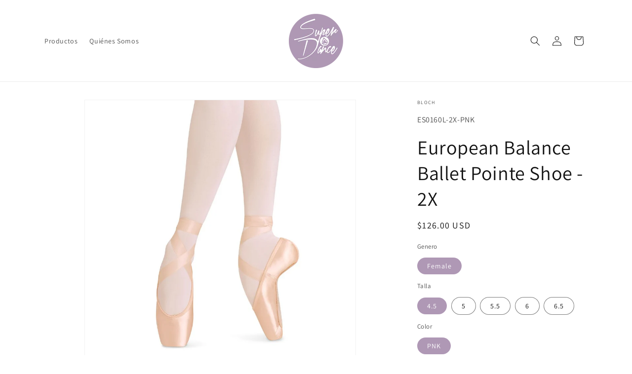

--- FILE ---
content_type: text/html; charset=utf-8
request_url: https://superdance.com/products/es0160l-2x
body_size: 22628
content:
<!doctype html>
<html class="js" lang="es">
  <head>
    <meta charset="utf-8">
    <meta http-equiv="X-UA-Compatible" content="IE=edge">
    <meta name="viewport" content="width=device-width,initial-scale=1">
    <meta name="theme-color" content="">
    <link rel="canonical" href="https://superdance.com/products/es0160l-2x"><link rel="preconnect" href="https://fonts.shopifycdn.com" crossorigin><title>
      European Balance Ballet Pointe Shoe - 2X
 &ndash; SD-ONLINE</title>

    

    

<meta property="og:site_name" content="SD-ONLINE">
<meta property="og:url" content="https://superdance.com/products/es0160l-2x">
<meta property="og:title" content="European Balance Ballet Pointe Shoe - 2X">
<meta property="og:type" content="product">
<meta property="og:description" content="Super Dance encontrarás ropa, accesorios y calzados para danza y gimnasia de marcas como Capezio, Body Wrappers, Bloch, Eurotard, Bunheads, Dasha, Sansha, GK, Grishko y Gaynor Minden.  Super Deportes encuentras ropa y artículos de playa, surf, skate, deportes extremos. Quiksilver, Roxy, Reef, Billabong, Volcom"><meta property="og:image" content="http://superdance.com/cdn/shop/files/europeanbalance.jpg?v=1697989118">
  <meta property="og:image:secure_url" content="https://superdance.com/cdn/shop/files/europeanbalance.jpg?v=1697989118">
  <meta property="og:image:width" content="850">
  <meta property="og:image:height" content="850"><meta property="og:price:amount" content="126.00">
  <meta property="og:price:currency" content="USD"><meta name="twitter:card" content="summary_large_image">
<meta name="twitter:title" content="European Balance Ballet Pointe Shoe - 2X">
<meta name="twitter:description" content="Super Dance encontrarás ropa, accesorios y calzados para danza y gimnasia de marcas como Capezio, Body Wrappers, Bloch, Eurotard, Bunheads, Dasha, Sansha, GK, Grishko y Gaynor Minden.  Super Deportes encuentras ropa y artículos de playa, surf, skate, deportes extremos. Quiksilver, Roxy, Reef, Billabong, Volcom">


    <script src="//superdance.com/cdn/shop/t/7/assets/constants.js?v=132983761750457495441734369509" defer="defer"></script>
    <script src="//superdance.com/cdn/shop/t/7/assets/pubsub.js?v=158357773527763999511734369510" defer="defer"></script>
    <script src="//superdance.com/cdn/shop/t/7/assets/global.js?v=152862011079830610291734369509" defer="defer"></script>
    <script src="//superdance.com/cdn/shop/t/7/assets/details-disclosure.js?v=13653116266235556501734369509" defer="defer"></script>
    <script src="//superdance.com/cdn/shop/t/7/assets/details-modal.js?v=25581673532751508451734369509" defer="defer"></script>
    <script src="//superdance.com/cdn/shop/t/7/assets/search-form.js?v=133129549252120666541734369510" defer="defer"></script><script src="//superdance.com/cdn/shop/t/7/assets/animations.js?v=88693664871331136111734369508" defer="defer"></script><script>window.performance && window.performance.mark && window.performance.mark('shopify.content_for_header.start');</script><meta name="google-site-verification" content="c1fSowl7dkL_FaxqzY_GTnp-DodwMn6SNDPHv64wwh4">
<meta name="facebook-domain-verification" content="ugs8zsc22ube6koyuyxqd21fdrtg9z">
<meta name="facebook-domain-verification" content="e3awdetipgzkxhzrs736riuaq74auy">
<meta name="facebook-domain-verification" content="30y6f9a3lach30ooq7czdxcfjo6ne8">
<meta id="shopify-digital-wallet" name="shopify-digital-wallet" content="/26776672/digital_wallets/dialog">
<link rel="alternate" type="application/json+oembed" href="https://superdance.com/products/es0160l-2x.oembed">
<script async="async" src="/checkouts/internal/preloads.js?locale=es-PA"></script>
<script id="shopify-features" type="application/json">{"accessToken":"dc46c5f312dd8d03e802e3e1507e61fb","betas":["rich-media-storefront-analytics"],"domain":"superdance.com","predictiveSearch":true,"shopId":26776672,"locale":"es"}</script>
<script>var Shopify = Shopify || {};
Shopify.shop = "super-dance.myshopify.com";
Shopify.locale = "es";
Shopify.currency = {"active":"USD","rate":"1.0"};
Shopify.country = "PA";
Shopify.theme = {"name":"Dawn","id":147205128448,"schema_name":"Dawn","schema_version":"15.2.0","theme_store_id":887,"role":"main"};
Shopify.theme.handle = "null";
Shopify.theme.style = {"id":null,"handle":null};
Shopify.cdnHost = "superdance.com/cdn";
Shopify.routes = Shopify.routes || {};
Shopify.routes.root = "/";</script>
<script type="module">!function(o){(o.Shopify=o.Shopify||{}).modules=!0}(window);</script>
<script>!function(o){function n(){var o=[];function n(){o.push(Array.prototype.slice.apply(arguments))}return n.q=o,n}var t=o.Shopify=o.Shopify||{};t.loadFeatures=n(),t.autoloadFeatures=n()}(window);</script>
<script id="shop-js-analytics" type="application/json">{"pageType":"product"}</script>
<script defer="defer" async type="module" src="//superdance.com/cdn/shopifycloud/shop-js/modules/v2/client.init-shop-cart-sync_B5knhve2.es.esm.js"></script>
<script defer="defer" async type="module" src="//superdance.com/cdn/shopifycloud/shop-js/modules/v2/chunk.common_DUtBTchb.esm.js"></script>
<script type="module">
  await import("//superdance.com/cdn/shopifycloud/shop-js/modules/v2/client.init-shop-cart-sync_B5knhve2.es.esm.js");
await import("//superdance.com/cdn/shopifycloud/shop-js/modules/v2/chunk.common_DUtBTchb.esm.js");

  window.Shopify.SignInWithShop?.initShopCartSync?.({"fedCMEnabled":true,"windoidEnabled":true});

</script>
<script>(function() {
  var isLoaded = false;
  function asyncLoad() {
    if (isLoaded) return;
    isLoaded = true;
    var urls = ["https:\/\/api.chated.io\/sdk\/v1\/popups\/49258aa3-9b3d-484b-a28f-14b798b7250e.js?shop=super-dance.myshopify.com","https:\/\/storage.nfcube.com\/instafeed-42504519bb7a446ff700bb561d5a28c9.js?shop=super-dance.myshopify.com"];
    for (var i = 0; i < urls.length; i++) {
      var s = document.createElement('script');
      s.type = 'text/javascript';
      s.async = true;
      s.src = urls[i];
      var x = document.getElementsByTagName('script')[0];
      x.parentNode.insertBefore(s, x);
    }
  };
  if(window.attachEvent) {
    window.attachEvent('onload', asyncLoad);
  } else {
    window.addEventListener('load', asyncLoad, false);
  }
})();</script>
<script id="__st">var __st={"a":26776672,"offset":-18000,"reqid":"041ac9aa-2db3-43ad-97c3-d37f20c3ebcd-1768416082","pageurl":"superdance.com\/products\/es0160l-2x","u":"9e0b97de8ba4","p":"product","rtyp":"product","rid":8277814935808};</script>
<script>window.ShopifyPaypalV4VisibilityTracking = true;</script>
<script id="captcha-bootstrap">!function(){'use strict';const t='contact',e='account',n='new_comment',o=[[t,t],['blogs',n],['comments',n],[t,'customer']],c=[[e,'customer_login'],[e,'guest_login'],[e,'recover_customer_password'],[e,'create_customer']],r=t=>t.map((([t,e])=>`form[action*='/${t}']:not([data-nocaptcha='true']) input[name='form_type'][value='${e}']`)).join(','),a=t=>()=>t?[...document.querySelectorAll(t)].map((t=>t.form)):[];function s(){const t=[...o],e=r(t);return a(e)}const i='password',u='form_key',d=['recaptcha-v3-token','g-recaptcha-response','h-captcha-response',i],f=()=>{try{return window.sessionStorage}catch{return}},m='__shopify_v',_=t=>t.elements[u];function p(t,e,n=!1){try{const o=window.sessionStorage,c=JSON.parse(o.getItem(e)),{data:r}=function(t){const{data:e,action:n}=t;return t[m]||n?{data:e,action:n}:{data:t,action:n}}(c);for(const[e,n]of Object.entries(r))t.elements[e]&&(t.elements[e].value=n);n&&o.removeItem(e)}catch(o){console.error('form repopulation failed',{error:o})}}const l='form_type',E='cptcha';function T(t){t.dataset[E]=!0}const w=window,h=w.document,L='Shopify',v='ce_forms',y='captcha';let A=!1;((t,e)=>{const n=(g='f06e6c50-85a8-45c8-87d0-21a2b65856fe',I='https://cdn.shopify.com/shopifycloud/storefront-forms-hcaptcha/ce_storefront_forms_captcha_hcaptcha.v1.5.2.iife.js',D={infoText:'Protegido por hCaptcha',privacyText:'Privacidad',termsText:'Términos'},(t,e,n)=>{const o=w[L][v],c=o.bindForm;if(c)return c(t,g,e,D).then(n);var r;o.q.push([[t,g,e,D],n]),r=I,A||(h.body.append(Object.assign(h.createElement('script'),{id:'captcha-provider',async:!0,src:r})),A=!0)});var g,I,D;w[L]=w[L]||{},w[L][v]=w[L][v]||{},w[L][v].q=[],w[L][y]=w[L][y]||{},w[L][y].protect=function(t,e){n(t,void 0,e),T(t)},Object.freeze(w[L][y]),function(t,e,n,w,h,L){const[v,y,A,g]=function(t,e,n){const i=e?o:[],u=t?c:[],d=[...i,...u],f=r(d),m=r(i),_=r(d.filter((([t,e])=>n.includes(e))));return[a(f),a(m),a(_),s()]}(w,h,L),I=t=>{const e=t.target;return e instanceof HTMLFormElement?e:e&&e.form},D=t=>v().includes(t);t.addEventListener('submit',(t=>{const e=I(t);if(!e)return;const n=D(e)&&!e.dataset.hcaptchaBound&&!e.dataset.recaptchaBound,o=_(e),c=g().includes(e)&&(!o||!o.value);(n||c)&&t.preventDefault(),c&&!n&&(function(t){try{if(!f())return;!function(t){const e=f();if(!e)return;const n=_(t);if(!n)return;const o=n.value;o&&e.removeItem(o)}(t);const e=Array.from(Array(32),(()=>Math.random().toString(36)[2])).join('');!function(t,e){_(t)||t.append(Object.assign(document.createElement('input'),{type:'hidden',name:u})),t.elements[u].value=e}(t,e),function(t,e){const n=f();if(!n)return;const o=[...t.querySelectorAll(`input[type='${i}']`)].map((({name:t})=>t)),c=[...d,...o],r={};for(const[a,s]of new FormData(t).entries())c.includes(a)||(r[a]=s);n.setItem(e,JSON.stringify({[m]:1,action:t.action,data:r}))}(t,e)}catch(e){console.error('failed to persist form',e)}}(e),e.submit())}));const S=(t,e)=>{t&&!t.dataset[E]&&(n(t,e.some((e=>e===t))),T(t))};for(const o of['focusin','change'])t.addEventListener(o,(t=>{const e=I(t);D(e)&&S(e,y())}));const B=e.get('form_key'),M=e.get(l),P=B&&M;t.addEventListener('DOMContentLoaded',(()=>{const t=y();if(P)for(const e of t)e.elements[l].value===M&&p(e,B);[...new Set([...A(),...v().filter((t=>'true'===t.dataset.shopifyCaptcha))])].forEach((e=>S(e,t)))}))}(h,new URLSearchParams(w.location.search),n,t,e,['guest_login'])})(!0,!0)}();</script>
<script integrity="sha256-4kQ18oKyAcykRKYeNunJcIwy7WH5gtpwJnB7kiuLZ1E=" data-source-attribution="shopify.loadfeatures" defer="defer" src="//superdance.com/cdn/shopifycloud/storefront/assets/storefront/load_feature-a0a9edcb.js" crossorigin="anonymous"></script>
<script data-source-attribution="shopify.dynamic_checkout.dynamic.init">var Shopify=Shopify||{};Shopify.PaymentButton=Shopify.PaymentButton||{isStorefrontPortableWallets:!0,init:function(){window.Shopify.PaymentButton.init=function(){};var t=document.createElement("script");t.src="https://superdance.com/cdn/shopifycloud/portable-wallets/latest/portable-wallets.es.js",t.type="module",document.head.appendChild(t)}};
</script>
<script data-source-attribution="shopify.dynamic_checkout.buyer_consent">
  function portableWalletsHideBuyerConsent(e){var t=document.getElementById("shopify-buyer-consent"),n=document.getElementById("shopify-subscription-policy-button");t&&n&&(t.classList.add("hidden"),t.setAttribute("aria-hidden","true"),n.removeEventListener("click",e))}function portableWalletsShowBuyerConsent(e){var t=document.getElementById("shopify-buyer-consent"),n=document.getElementById("shopify-subscription-policy-button");t&&n&&(t.classList.remove("hidden"),t.removeAttribute("aria-hidden"),n.addEventListener("click",e))}window.Shopify?.PaymentButton&&(window.Shopify.PaymentButton.hideBuyerConsent=portableWalletsHideBuyerConsent,window.Shopify.PaymentButton.showBuyerConsent=portableWalletsShowBuyerConsent);
</script>
<script>
  function portableWalletsCleanup(e){e&&e.src&&console.error("Failed to load portable wallets script "+e.src);var t=document.querySelectorAll("shopify-accelerated-checkout .shopify-payment-button__skeleton, shopify-accelerated-checkout-cart .wallet-cart-button__skeleton"),e=document.getElementById("shopify-buyer-consent");for(let e=0;e<t.length;e++)t[e].remove();e&&e.remove()}function portableWalletsNotLoadedAsModule(e){e instanceof ErrorEvent&&"string"==typeof e.message&&e.message.includes("import.meta")&&"string"==typeof e.filename&&e.filename.includes("portable-wallets")&&(window.removeEventListener("error",portableWalletsNotLoadedAsModule),window.Shopify.PaymentButton.failedToLoad=e,"loading"===document.readyState?document.addEventListener("DOMContentLoaded",window.Shopify.PaymentButton.init):window.Shopify.PaymentButton.init())}window.addEventListener("error",portableWalletsNotLoadedAsModule);
</script>

<script type="module" src="https://superdance.com/cdn/shopifycloud/portable-wallets/latest/portable-wallets.es.js" onError="portableWalletsCleanup(this)" crossorigin="anonymous"></script>
<script nomodule>
  document.addEventListener("DOMContentLoaded", portableWalletsCleanup);
</script>

<link id="shopify-accelerated-checkout-styles" rel="stylesheet" media="screen" href="https://superdance.com/cdn/shopifycloud/portable-wallets/latest/accelerated-checkout-backwards-compat.css" crossorigin="anonymous">
<style id="shopify-accelerated-checkout-cart">
        #shopify-buyer-consent {
  margin-top: 1em;
  display: inline-block;
  width: 100%;
}

#shopify-buyer-consent.hidden {
  display: none;
}

#shopify-subscription-policy-button {
  background: none;
  border: none;
  padding: 0;
  text-decoration: underline;
  font-size: inherit;
  cursor: pointer;
}

#shopify-subscription-policy-button::before {
  box-shadow: none;
}

      </style>
<script id="sections-script" data-sections="header" defer="defer" src="//superdance.com/cdn/shop/t/7/compiled_assets/scripts.js?1758"></script>
<script>window.performance && window.performance.mark && window.performance.mark('shopify.content_for_header.end');</script>


    <style data-shopify>
      @font-face {
  font-family: Assistant;
  font-weight: 400;
  font-style: normal;
  font-display: swap;
  src: url("//superdance.com/cdn/fonts/assistant/assistant_n4.9120912a469cad1cc292572851508ca49d12e768.woff2") format("woff2"),
       url("//superdance.com/cdn/fonts/assistant/assistant_n4.6e9875ce64e0fefcd3f4446b7ec9036b3ddd2985.woff") format("woff");
}

      @font-face {
  font-family: Assistant;
  font-weight: 700;
  font-style: normal;
  font-display: swap;
  src: url("//superdance.com/cdn/fonts/assistant/assistant_n7.bf44452348ec8b8efa3aa3068825305886b1c83c.woff2") format("woff2"),
       url("//superdance.com/cdn/fonts/assistant/assistant_n7.0c887fee83f6b3bda822f1150b912c72da0f7b64.woff") format("woff");
}

      
      
      @font-face {
  font-family: Assistant;
  font-weight: 400;
  font-style: normal;
  font-display: swap;
  src: url("//superdance.com/cdn/fonts/assistant/assistant_n4.9120912a469cad1cc292572851508ca49d12e768.woff2") format("woff2"),
       url("//superdance.com/cdn/fonts/assistant/assistant_n4.6e9875ce64e0fefcd3f4446b7ec9036b3ddd2985.woff") format("woff");
}


      
        :root,
        .color-scheme-1 {
          --color-background: 255,255,255;
        
          --gradient-background: #ffffff;
        

        

        --color-foreground: 18,18,18;
        --color-background-contrast: 191,191,191;
        --color-shadow: 18,18,18;
        --color-button: 18,18,18;
        --color-button-text: 255,255,255;
        --color-secondary-button: 255,255,255;
        --color-secondary-button-text: 18,18,18;
        --color-link: 18,18,18;
        --color-badge-foreground: 18,18,18;
        --color-badge-background: 255,255,255;
        --color-badge-border: 18,18,18;
        --payment-terms-background-color: rgb(255 255 255);
      }
      
        
        .color-scheme-2 {
          --color-background: 243,243,243;
        
          --gradient-background: #f3f3f3;
        

        

        --color-foreground: 18,18,18;
        --color-background-contrast: 179,179,179;
        --color-shadow: 18,18,18;
        --color-button: 18,18,18;
        --color-button-text: 243,243,243;
        --color-secondary-button: 243,243,243;
        --color-secondary-button-text: 18,18,18;
        --color-link: 18,18,18;
        --color-badge-foreground: 18,18,18;
        --color-badge-background: 243,243,243;
        --color-badge-border: 18,18,18;
        --payment-terms-background-color: rgb(243 243 243);
      }
      
        
        .color-scheme-3 {
          --color-background: 36,40,51;
        
          --gradient-background: #242833;
        

        

        --color-foreground: 255,255,255;
        --color-background-contrast: 47,52,66;
        --color-shadow: 18,18,18;
        --color-button: 255,255,255;
        --color-button-text: 0,0,0;
        --color-secondary-button: 36,40,51;
        --color-secondary-button-text: 255,255,255;
        --color-link: 255,255,255;
        --color-badge-foreground: 255,255,255;
        --color-badge-background: 36,40,51;
        --color-badge-border: 255,255,255;
        --payment-terms-background-color: rgb(36 40 51);
      }
      
        
        .color-scheme-4 {
          --color-background: 18,18,18;
        
          --gradient-background: #121212;
        

        

        --color-foreground: 255,255,255;
        --color-background-contrast: 146,146,146;
        --color-shadow: 18,18,18;
        --color-button: 255,255,255;
        --color-button-text: 18,18,18;
        --color-secondary-button: 18,18,18;
        --color-secondary-button-text: 255,255,255;
        --color-link: 255,255,255;
        --color-badge-foreground: 255,255,255;
        --color-badge-background: 18,18,18;
        --color-badge-border: 255,255,255;
        --payment-terms-background-color: rgb(18 18 18);
      }
      
        
        .color-scheme-5 {
          --color-background: 51,79,180;
        
          --gradient-background: #334fb4;
        

        

        --color-foreground: 255,255,255;
        --color-background-contrast: 23,35,81;
        --color-shadow: 18,18,18;
        --color-button: 255,255,255;
        --color-button-text: 51,79,180;
        --color-secondary-button: 51,79,180;
        --color-secondary-button-text: 255,255,255;
        --color-link: 255,255,255;
        --color-badge-foreground: 255,255,255;
        --color-badge-background: 51,79,180;
        --color-badge-border: 255,255,255;
        --payment-terms-background-color: rgb(51 79 180);
      }
      
        
        .color-scheme-f51cc7e2-60ee-427f-bf35-fcde33a13ef3 {
          --color-background: 255,255,255;
        
          --gradient-background: #ffffff;
        

        

        --color-foreground: 18,18,18;
        --color-background-contrast: 191,191,191;
        --color-shadow: 175,152,181;
        --color-button: 175,152,181;
        --color-button-text: 255,255,255;
        --color-secondary-button: 255,255,255;
        --color-secondary-button-text: 175,152,181;
        --color-link: 175,152,181;
        --color-badge-foreground: 18,18,18;
        --color-badge-background: 255,255,255;
        --color-badge-border: 18,18,18;
        --payment-terms-background-color: rgb(255 255 255);
      }
      

      body, .color-scheme-1, .color-scheme-2, .color-scheme-3, .color-scheme-4, .color-scheme-5, .color-scheme-f51cc7e2-60ee-427f-bf35-fcde33a13ef3 {
        color: rgba(var(--color-foreground), 0.75);
        background-color: rgb(var(--color-background));
      }

      :root {
        --font-body-family: Assistant, sans-serif;
        --font-body-style: normal;
        --font-body-weight: 400;
        --font-body-weight-bold: 700;

        --font-heading-family: Assistant, sans-serif;
        --font-heading-style: normal;
        --font-heading-weight: 400;

        --font-body-scale: 1.0;
        --font-heading-scale: 1.0;

        --media-padding: px;
        --media-border-opacity: 0.05;
        --media-border-width: 1px;
        --media-radius: 0px;
        --media-shadow-opacity: 0.0;
        --media-shadow-horizontal-offset: 0px;
        --media-shadow-vertical-offset: 4px;
        --media-shadow-blur-radius: 5px;
        --media-shadow-visible: 0;

        --page-width: 120rem;
        --page-width-margin: 0rem;

        --product-card-image-padding: 0.0rem;
        --product-card-corner-radius: 0.0rem;
        --product-card-text-alignment: left;
        --product-card-border-width: 0.0rem;
        --product-card-border-opacity: 0.1;
        --product-card-shadow-opacity: 0.0;
        --product-card-shadow-visible: 0;
        --product-card-shadow-horizontal-offset: 0.0rem;
        --product-card-shadow-vertical-offset: 0.4rem;
        --product-card-shadow-blur-radius: 0.5rem;

        --collection-card-image-padding: 0.0rem;
        --collection-card-corner-radius: 0.0rem;
        --collection-card-text-alignment: left;
        --collection-card-border-width: 0.0rem;
        --collection-card-border-opacity: 0.1;
        --collection-card-shadow-opacity: 0.0;
        --collection-card-shadow-visible: 0;
        --collection-card-shadow-horizontal-offset: 0.0rem;
        --collection-card-shadow-vertical-offset: 0.4rem;
        --collection-card-shadow-blur-radius: 0.5rem;

        --blog-card-image-padding: 0.0rem;
        --blog-card-corner-radius: 0.0rem;
        --blog-card-text-alignment: left;
        --blog-card-border-width: 0.0rem;
        --blog-card-border-opacity: 0.1;
        --blog-card-shadow-opacity: 0.0;
        --blog-card-shadow-visible: 0;
        --blog-card-shadow-horizontal-offset: 0.0rem;
        --blog-card-shadow-vertical-offset: 0.4rem;
        --blog-card-shadow-blur-radius: 0.5rem;

        --badge-corner-radius: 4.0rem;

        --popup-border-width: 1px;
        --popup-border-opacity: 0.1;
        --popup-corner-radius: 0px;
        --popup-shadow-opacity: 0.05;
        --popup-shadow-horizontal-offset: 0px;
        --popup-shadow-vertical-offset: 4px;
        --popup-shadow-blur-radius: 5px;

        --drawer-border-width: 1px;
        --drawer-border-opacity: 0.1;
        --drawer-shadow-opacity: 0.0;
        --drawer-shadow-horizontal-offset: 0px;
        --drawer-shadow-vertical-offset: 4px;
        --drawer-shadow-blur-radius: 5px;

        --spacing-sections-desktop: 0px;
        --spacing-sections-mobile: 0px;

        --grid-desktop-vertical-spacing: 8px;
        --grid-desktop-horizontal-spacing: 8px;
        --grid-mobile-vertical-spacing: 4px;
        --grid-mobile-horizontal-spacing: 4px;

        --text-boxes-border-opacity: 0.1;
        --text-boxes-border-width: 0px;
        --text-boxes-radius: 0px;
        --text-boxes-shadow-opacity: 0.0;
        --text-boxes-shadow-visible: 0;
        --text-boxes-shadow-horizontal-offset: 0px;
        --text-boxes-shadow-vertical-offset: 4px;
        --text-boxes-shadow-blur-radius: 5px;

        --buttons-radius: 40px;
        --buttons-radius-outset: 41px;
        --buttons-border-width: 1px;
        --buttons-border-opacity: 1.0;
        --buttons-shadow-opacity: 0.0;
        --buttons-shadow-visible: 0;
        --buttons-shadow-horizontal-offset: 0px;
        --buttons-shadow-vertical-offset: 4px;
        --buttons-shadow-blur-radius: 5px;
        --buttons-border-offset: 0.3px;

        --inputs-radius: 0px;
        --inputs-border-width: 1px;
        --inputs-border-opacity: 0.55;
        --inputs-shadow-opacity: 0.0;
        --inputs-shadow-horizontal-offset: 0px;
        --inputs-margin-offset: 0px;
        --inputs-shadow-vertical-offset: 4px;
        --inputs-shadow-blur-radius: 5px;
        --inputs-radius-outset: 0px;

        --variant-pills-radius: 40px;
        --variant-pills-border-width: 1px;
        --variant-pills-border-opacity: 0.55;
        --variant-pills-shadow-opacity: 0.0;
        --variant-pills-shadow-horizontal-offset: 0px;
        --variant-pills-shadow-vertical-offset: 4px;
        --variant-pills-shadow-blur-radius: 5px;
      }

      *,
      *::before,
      *::after {
        box-sizing: inherit;
      }

      html {
        box-sizing: border-box;
        font-size: calc(var(--font-body-scale) * 62.5%);
        height: 100%;
      }

      body {
        display: grid;
        grid-template-rows: auto auto 1fr auto;
        grid-template-columns: 100%;
        min-height: 100%;
        margin: 0;
        font-size: 1.5rem;
        letter-spacing: 0.06rem;
        line-height: calc(1 + 0.8 / var(--font-body-scale));
        font-family: var(--font-body-family);
        font-style: var(--font-body-style);
        font-weight: var(--font-body-weight);
      }

      @media screen and (min-width: 750px) {
        body {
          font-size: 1.6rem;
        }
        .meteor-menu {
        z-index: 99999999 !important;
  margin-top: 45px !important;
  border-radius: 15px !important;
        }
      }
    </style>

    <link href="//superdance.com/cdn/shop/t/7/assets/base.css?v=159841507637079171801734369508" rel="stylesheet" type="text/css" media="all" />
    <link rel="stylesheet" href="//superdance.com/cdn/shop/t/7/assets/component-cart-items.css?v=123238115697927560811734369508" media="print" onload="this.media='all'">
      <link rel="preload" as="font" href="//superdance.com/cdn/fonts/assistant/assistant_n4.9120912a469cad1cc292572851508ca49d12e768.woff2" type="font/woff2" crossorigin>
      

      <link rel="preload" as="font" href="//superdance.com/cdn/fonts/assistant/assistant_n4.9120912a469cad1cc292572851508ca49d12e768.woff2" type="font/woff2" crossorigin>
      
<link
        rel="stylesheet"
        href="//superdance.com/cdn/shop/t/7/assets/component-predictive-search.css?v=118923337488134913561734369508"
        media="print"
        onload="this.media='all'"
      ><script>
      if (Shopify.designMode) {
        document.documentElement.classList.add('shopify-design-mode');
      }
    </script>
    
  <!-- BEGIN app block: shopify://apps/meteor-mega-menu/blocks/app_embed/9412d6a7-f8f8-4d65-b9ae-2737c2f0f45b -->


    <script>
        window.MeteorMenu = {
            // These will get handled by the Meteor class constructor
            registeredCallbacks: [],
            api: {
                on: (eventName, callback) => {
                    window.MeteorMenu.registeredCallbacks.push([eventName, callback]);
                }
            },
            revisionFileUrl: "\/\/superdance.com\/cdn\/shop\/files\/meteor-mega-menus.json?v=16963291758013733604",
            storefrontAccessToken: "6354002fe272f09c41bc77eaf7fe31a6",
            localeRootPath: "\/",
            languageCode: "es".toUpperCase(),
            countryCode: "PA",
            shop: {
                domain: "superdance.com",
                permanentDomain: "super-dance.myshopify.com",
                moneyFormat: "${{amount}}",
                currency: "USD"
            },
            options: {
                desktopSelector: "",
                mobileSelector: "",
                disableDesktop: false,
                disableMobile: false,
                navigationLinkSpacing: 16,
                navigationLinkCaretStyle: "outline",
                menuDisplayAnimation: "none",
                menuCenterInViewport: true,
                menuVerticalOffset: 10,
                menuVerticalPadding: 0,
                menuJustifyContent: "flex-start",
                menuFontSize: 16,
                menuFontWeight: "400",
                menuTextTransform: "none",
                menuDisplayAction: "hover",
                menuDisplayDelay: "0",
                externalLinksInNewTab: null,
                mobileBreakpoint: 0,
                addonsEnabled: false
            }
        }
    </script>

<!-- END app block --><script src="https://cdn.shopify.com/extensions/76e9d4ee-cb70-4261-beaf-5f72a563488e/meteor-mega-menu-25/assets/meteor-menu.js" type="text/javascript" defer="defer"></script>
<link href="https://cdn.shopify.com/extensions/76e9d4ee-cb70-4261-beaf-5f72a563488e/meteor-mega-menu-25/assets/meteor-menu.css" rel="stylesheet" type="text/css" media="all">
<link href="https://monorail-edge.shopifysvc.com" rel="dns-prefetch">
<script>(function(){if ("sendBeacon" in navigator && "performance" in window) {try {var session_token_from_headers = performance.getEntriesByType('navigation')[0].serverTiming.find(x => x.name == '_s').description;} catch {var session_token_from_headers = undefined;}var session_cookie_matches = document.cookie.match(/_shopify_s=([^;]*)/);var session_token_from_cookie = session_cookie_matches && session_cookie_matches.length === 2 ? session_cookie_matches[1] : "";var session_token = session_token_from_headers || session_token_from_cookie || "";function handle_abandonment_event(e) {var entries = performance.getEntries().filter(function(entry) {return /monorail-edge.shopifysvc.com/.test(entry.name);});if (!window.abandonment_tracked && entries.length === 0) {window.abandonment_tracked = true;var currentMs = Date.now();var navigation_start = performance.timing.navigationStart;var payload = {shop_id: 26776672,url: window.location.href,navigation_start,duration: currentMs - navigation_start,session_token,page_type: "product"};window.navigator.sendBeacon("https://monorail-edge.shopifysvc.com/v1/produce", JSON.stringify({schema_id: "online_store_buyer_site_abandonment/1.1",payload: payload,metadata: {event_created_at_ms: currentMs,event_sent_at_ms: currentMs}}));}}window.addEventListener('pagehide', handle_abandonment_event);}}());</script>
<script id="web-pixels-manager-setup">(function e(e,d,r,n,o){if(void 0===o&&(o={}),!Boolean(null===(a=null===(i=window.Shopify)||void 0===i?void 0:i.analytics)||void 0===a?void 0:a.replayQueue)){var i,a;window.Shopify=window.Shopify||{};var t=window.Shopify;t.analytics=t.analytics||{};var s=t.analytics;s.replayQueue=[],s.publish=function(e,d,r){return s.replayQueue.push([e,d,r]),!0};try{self.performance.mark("wpm:start")}catch(e){}var l=function(){var e={modern:/Edge?\/(1{2}[4-9]|1[2-9]\d|[2-9]\d{2}|\d{4,})\.\d+(\.\d+|)|Firefox\/(1{2}[4-9]|1[2-9]\d|[2-9]\d{2}|\d{4,})\.\d+(\.\d+|)|Chrom(ium|e)\/(9{2}|\d{3,})\.\d+(\.\d+|)|(Maci|X1{2}).+ Version\/(15\.\d+|(1[6-9]|[2-9]\d|\d{3,})\.\d+)([,.]\d+|)( \(\w+\)|)( Mobile\/\w+|) Safari\/|Chrome.+OPR\/(9{2}|\d{3,})\.\d+\.\d+|(CPU[ +]OS|iPhone[ +]OS|CPU[ +]iPhone|CPU IPhone OS|CPU iPad OS)[ +]+(15[._]\d+|(1[6-9]|[2-9]\d|\d{3,})[._]\d+)([._]\d+|)|Android:?[ /-](13[3-9]|1[4-9]\d|[2-9]\d{2}|\d{4,})(\.\d+|)(\.\d+|)|Android.+Firefox\/(13[5-9]|1[4-9]\d|[2-9]\d{2}|\d{4,})\.\d+(\.\d+|)|Android.+Chrom(ium|e)\/(13[3-9]|1[4-9]\d|[2-9]\d{2}|\d{4,})\.\d+(\.\d+|)|SamsungBrowser\/([2-9]\d|\d{3,})\.\d+/,legacy:/Edge?\/(1[6-9]|[2-9]\d|\d{3,})\.\d+(\.\d+|)|Firefox\/(5[4-9]|[6-9]\d|\d{3,})\.\d+(\.\d+|)|Chrom(ium|e)\/(5[1-9]|[6-9]\d|\d{3,})\.\d+(\.\d+|)([\d.]+$|.*Safari\/(?![\d.]+ Edge\/[\d.]+$))|(Maci|X1{2}).+ Version\/(10\.\d+|(1[1-9]|[2-9]\d|\d{3,})\.\d+)([,.]\d+|)( \(\w+\)|)( Mobile\/\w+|) Safari\/|Chrome.+OPR\/(3[89]|[4-9]\d|\d{3,})\.\d+\.\d+|(CPU[ +]OS|iPhone[ +]OS|CPU[ +]iPhone|CPU IPhone OS|CPU iPad OS)[ +]+(10[._]\d+|(1[1-9]|[2-9]\d|\d{3,})[._]\d+)([._]\d+|)|Android:?[ /-](13[3-9]|1[4-9]\d|[2-9]\d{2}|\d{4,})(\.\d+|)(\.\d+|)|Mobile Safari.+OPR\/([89]\d|\d{3,})\.\d+\.\d+|Android.+Firefox\/(13[5-9]|1[4-9]\d|[2-9]\d{2}|\d{4,})\.\d+(\.\d+|)|Android.+Chrom(ium|e)\/(13[3-9]|1[4-9]\d|[2-9]\d{2}|\d{4,})\.\d+(\.\d+|)|Android.+(UC? ?Browser|UCWEB|U3)[ /]?(15\.([5-9]|\d{2,})|(1[6-9]|[2-9]\d|\d{3,})\.\d+)\.\d+|SamsungBrowser\/(5\.\d+|([6-9]|\d{2,})\.\d+)|Android.+MQ{2}Browser\/(14(\.(9|\d{2,})|)|(1[5-9]|[2-9]\d|\d{3,})(\.\d+|))(\.\d+|)|K[Aa][Ii]OS\/(3\.\d+|([4-9]|\d{2,})\.\d+)(\.\d+|)/},d=e.modern,r=e.legacy,n=navigator.userAgent;return n.match(d)?"modern":n.match(r)?"legacy":"unknown"}(),u="modern"===l?"modern":"legacy",c=(null!=n?n:{modern:"",legacy:""})[u],f=function(e){return[e.baseUrl,"/wpm","/b",e.hashVersion,"modern"===e.buildTarget?"m":"l",".js"].join("")}({baseUrl:d,hashVersion:r,buildTarget:u}),m=function(e){var d=e.version,r=e.bundleTarget,n=e.surface,o=e.pageUrl,i=e.monorailEndpoint;return{emit:function(e){var a=e.status,t=e.errorMsg,s=(new Date).getTime(),l=JSON.stringify({metadata:{event_sent_at_ms:s},events:[{schema_id:"web_pixels_manager_load/3.1",payload:{version:d,bundle_target:r,page_url:o,status:a,surface:n,error_msg:t},metadata:{event_created_at_ms:s}}]});if(!i)return console&&console.warn&&console.warn("[Web Pixels Manager] No Monorail endpoint provided, skipping logging."),!1;try{return self.navigator.sendBeacon.bind(self.navigator)(i,l)}catch(e){}var u=new XMLHttpRequest;try{return u.open("POST",i,!0),u.setRequestHeader("Content-Type","text/plain"),u.send(l),!0}catch(e){return console&&console.warn&&console.warn("[Web Pixels Manager] Got an unhandled error while logging to Monorail."),!1}}}}({version:r,bundleTarget:l,surface:e.surface,pageUrl:self.location.href,monorailEndpoint:e.monorailEndpoint});try{o.browserTarget=l,function(e){var d=e.src,r=e.async,n=void 0===r||r,o=e.onload,i=e.onerror,a=e.sri,t=e.scriptDataAttributes,s=void 0===t?{}:t,l=document.createElement("script"),u=document.querySelector("head"),c=document.querySelector("body");if(l.async=n,l.src=d,a&&(l.integrity=a,l.crossOrigin="anonymous"),s)for(var f in s)if(Object.prototype.hasOwnProperty.call(s,f))try{l.dataset[f]=s[f]}catch(e){}if(o&&l.addEventListener("load",o),i&&l.addEventListener("error",i),u)u.appendChild(l);else{if(!c)throw new Error("Did not find a head or body element to append the script");c.appendChild(l)}}({src:f,async:!0,onload:function(){if(!function(){var e,d;return Boolean(null===(d=null===(e=window.Shopify)||void 0===e?void 0:e.analytics)||void 0===d?void 0:d.initialized)}()){var d=window.webPixelsManager.init(e)||void 0;if(d){var r=window.Shopify.analytics;r.replayQueue.forEach((function(e){var r=e[0],n=e[1],o=e[2];d.publishCustomEvent(r,n,o)})),r.replayQueue=[],r.publish=d.publishCustomEvent,r.visitor=d.visitor,r.initialized=!0}}},onerror:function(){return m.emit({status:"failed",errorMsg:"".concat(f," has failed to load")})},sri:function(e){var d=/^sha384-[A-Za-z0-9+/=]+$/;return"string"==typeof e&&d.test(e)}(c)?c:"",scriptDataAttributes:o}),m.emit({status:"loading"})}catch(e){m.emit({status:"failed",errorMsg:(null==e?void 0:e.message)||"Unknown error"})}}})({shopId: 26776672,storefrontBaseUrl: "https://superdance.com",extensionsBaseUrl: "https://extensions.shopifycdn.com/cdn/shopifycloud/web-pixels-manager",monorailEndpoint: "https://monorail-edge.shopifysvc.com/unstable/produce_batch",surface: "storefront-renderer",enabledBetaFlags: ["2dca8a86","a0d5f9d2"],webPixelsConfigList: [{"id":"61702400","eventPayloadVersion":"v1","runtimeContext":"LAX","scriptVersion":"1","type":"CUSTOM","privacyPurposes":["MARKETING"],"name":"Meta pixel (migrated)"},{"id":"shopify-app-pixel","configuration":"{}","eventPayloadVersion":"v1","runtimeContext":"STRICT","scriptVersion":"0450","apiClientId":"shopify-pixel","type":"APP","privacyPurposes":["ANALYTICS","MARKETING"]},{"id":"shopify-custom-pixel","eventPayloadVersion":"v1","runtimeContext":"LAX","scriptVersion":"0450","apiClientId":"shopify-pixel","type":"CUSTOM","privacyPurposes":["ANALYTICS","MARKETING"]}],isMerchantRequest: false,initData: {"shop":{"name":"SD-ONLINE","paymentSettings":{"currencyCode":"USD"},"myshopifyDomain":"super-dance.myshopify.com","countryCode":"PA","storefrontUrl":"https:\/\/superdance.com"},"customer":null,"cart":null,"checkout":null,"productVariants":[{"price":{"amount":126.0,"currencyCode":"USD"},"product":{"title":"European Balance Ballet Pointe Shoe - 2X","vendor":"BLOCH","id":"8277814935808","untranslatedTitle":"European Balance Ballet Pointe Shoe - 2X","url":"\/products\/es0160l-2x","type":"ZAPATOS"},"id":"43984993779968","image":{"src":"\/\/superdance.com\/cdn\/shop\/files\/europeanbalance.jpg?v=1697989118"},"sku":"ES0160L-2X-PNK","title":"Female \/ 4.5 \/ PNK","untranslatedTitle":"Female \/ 4.5 \/ PNK"},{"price":{"amount":126.0,"currencyCode":"USD"},"product":{"title":"European Balance Ballet Pointe Shoe - 2X","vendor":"BLOCH","id":"8277814935808","untranslatedTitle":"European Balance Ballet Pointe Shoe - 2X","url":"\/products\/es0160l-2x","type":"ZAPATOS"},"id":"43984993812736","image":{"src":"\/\/superdance.com\/cdn\/shop\/files\/europeanbalance.jpg?v=1697989118"},"sku":"ES0160L-2X-PNK","title":"Female \/ 5 \/ PNK","untranslatedTitle":"Female \/ 5 \/ PNK"},{"price":{"amount":126.0,"currencyCode":"USD"},"product":{"title":"European Balance Ballet Pointe Shoe - 2X","vendor":"BLOCH","id":"8277814935808","untranslatedTitle":"European Balance Ballet Pointe Shoe - 2X","url":"\/products\/es0160l-2x","type":"ZAPATOS"},"id":"43984993845504","image":{"src":"\/\/superdance.com\/cdn\/shop\/files\/europeanbalance.jpg?v=1697989118"},"sku":"ES0160L-2X-PNK","title":"Female \/ 5.5 \/ PNK","untranslatedTitle":"Female \/ 5.5 \/ PNK"},{"price":{"amount":126.0,"currencyCode":"USD"},"product":{"title":"European Balance Ballet Pointe Shoe - 2X","vendor":"BLOCH","id":"8277814935808","untranslatedTitle":"European Balance Ballet Pointe Shoe - 2X","url":"\/products\/es0160l-2x","type":"ZAPATOS"},"id":"43984993878272","image":{"src":"\/\/superdance.com\/cdn\/shop\/files\/europeanbalance.jpg?v=1697989118"},"sku":"ES0160L-2X-PNK","title":"Female \/ 6 \/ PNK","untranslatedTitle":"Female \/ 6 \/ PNK"},{"price":{"amount":126.0,"currencyCode":"USD"},"product":{"title":"European Balance Ballet Pointe Shoe - 2X","vendor":"BLOCH","id":"8277814935808","untranslatedTitle":"European Balance Ballet Pointe Shoe - 2X","url":"\/products\/es0160l-2x","type":"ZAPATOS"},"id":"43984993911040","image":{"src":"\/\/superdance.com\/cdn\/shop\/files\/europeanbalance.jpg?v=1697989118"},"sku":"ES0160L-2X-PNK","title":"Female \/ 6.5 \/ PNK","untranslatedTitle":"Female \/ 6.5 \/ PNK"}],"purchasingCompany":null},},"https://superdance.com/cdn","7cecd0b6w90c54c6cpe92089d5m57a67346",{"modern":"","legacy":""},{"shopId":"26776672","storefrontBaseUrl":"https:\/\/superdance.com","extensionBaseUrl":"https:\/\/extensions.shopifycdn.com\/cdn\/shopifycloud\/web-pixels-manager","surface":"storefront-renderer","enabledBetaFlags":"[\"2dca8a86\", \"a0d5f9d2\"]","isMerchantRequest":"false","hashVersion":"7cecd0b6w90c54c6cpe92089d5m57a67346","publish":"custom","events":"[[\"page_viewed\",{}],[\"product_viewed\",{\"productVariant\":{\"price\":{\"amount\":126.0,\"currencyCode\":\"USD\"},\"product\":{\"title\":\"European Balance Ballet Pointe Shoe - 2X\",\"vendor\":\"BLOCH\",\"id\":\"8277814935808\",\"untranslatedTitle\":\"European Balance Ballet Pointe Shoe - 2X\",\"url\":\"\/products\/es0160l-2x\",\"type\":\"ZAPATOS\"},\"id\":\"43984993779968\",\"image\":{\"src\":\"\/\/superdance.com\/cdn\/shop\/files\/europeanbalance.jpg?v=1697989118\"},\"sku\":\"ES0160L-2X-PNK\",\"title\":\"Female \/ 4.5 \/ PNK\",\"untranslatedTitle\":\"Female \/ 4.5 \/ PNK\"}}]]"});</script><script>
  window.ShopifyAnalytics = window.ShopifyAnalytics || {};
  window.ShopifyAnalytics.meta = window.ShopifyAnalytics.meta || {};
  window.ShopifyAnalytics.meta.currency = 'USD';
  var meta = {"product":{"id":8277814935808,"gid":"gid:\/\/shopify\/Product\/8277814935808","vendor":"BLOCH","type":"ZAPATOS","handle":"es0160l-2x","variants":[{"id":43984993779968,"price":12600,"name":"European Balance Ballet Pointe Shoe - 2X - Female \/ 4.5 \/ PNK","public_title":"Female \/ 4.5 \/ PNK","sku":"ES0160L-2X-PNK"},{"id":43984993812736,"price":12600,"name":"European Balance Ballet Pointe Shoe - 2X - Female \/ 5 \/ PNK","public_title":"Female \/ 5 \/ PNK","sku":"ES0160L-2X-PNK"},{"id":43984993845504,"price":12600,"name":"European Balance Ballet Pointe Shoe - 2X - Female \/ 5.5 \/ PNK","public_title":"Female \/ 5.5 \/ PNK","sku":"ES0160L-2X-PNK"},{"id":43984993878272,"price":12600,"name":"European Balance Ballet Pointe Shoe - 2X - Female \/ 6 \/ PNK","public_title":"Female \/ 6 \/ PNK","sku":"ES0160L-2X-PNK"},{"id":43984993911040,"price":12600,"name":"European Balance Ballet Pointe Shoe - 2X - Female \/ 6.5 \/ PNK","public_title":"Female \/ 6.5 \/ PNK","sku":"ES0160L-2X-PNK"}],"remote":false},"page":{"pageType":"product","resourceType":"product","resourceId":8277814935808,"requestId":"041ac9aa-2db3-43ad-97c3-d37f20c3ebcd-1768416082"}};
  for (var attr in meta) {
    window.ShopifyAnalytics.meta[attr] = meta[attr];
  }
</script>
<script class="analytics">
  (function () {
    var customDocumentWrite = function(content) {
      var jquery = null;

      if (window.jQuery) {
        jquery = window.jQuery;
      } else if (window.Checkout && window.Checkout.$) {
        jquery = window.Checkout.$;
      }

      if (jquery) {
        jquery('body').append(content);
      }
    };

    var hasLoggedConversion = function(token) {
      if (token) {
        return document.cookie.indexOf('loggedConversion=' + token) !== -1;
      }
      return false;
    }

    var setCookieIfConversion = function(token) {
      if (token) {
        var twoMonthsFromNow = new Date(Date.now());
        twoMonthsFromNow.setMonth(twoMonthsFromNow.getMonth() + 2);

        document.cookie = 'loggedConversion=' + token + '; expires=' + twoMonthsFromNow;
      }
    }

    var trekkie = window.ShopifyAnalytics.lib = window.trekkie = window.trekkie || [];
    if (trekkie.integrations) {
      return;
    }
    trekkie.methods = [
      'identify',
      'page',
      'ready',
      'track',
      'trackForm',
      'trackLink'
    ];
    trekkie.factory = function(method) {
      return function() {
        var args = Array.prototype.slice.call(arguments);
        args.unshift(method);
        trekkie.push(args);
        return trekkie;
      };
    };
    for (var i = 0; i < trekkie.methods.length; i++) {
      var key = trekkie.methods[i];
      trekkie[key] = trekkie.factory(key);
    }
    trekkie.load = function(config) {
      trekkie.config = config || {};
      trekkie.config.initialDocumentCookie = document.cookie;
      var first = document.getElementsByTagName('script')[0];
      var script = document.createElement('script');
      script.type = 'text/javascript';
      script.onerror = function(e) {
        var scriptFallback = document.createElement('script');
        scriptFallback.type = 'text/javascript';
        scriptFallback.onerror = function(error) {
                var Monorail = {
      produce: function produce(monorailDomain, schemaId, payload) {
        var currentMs = new Date().getTime();
        var event = {
          schema_id: schemaId,
          payload: payload,
          metadata: {
            event_created_at_ms: currentMs,
            event_sent_at_ms: currentMs
          }
        };
        return Monorail.sendRequest("https://" + monorailDomain + "/v1/produce", JSON.stringify(event));
      },
      sendRequest: function sendRequest(endpointUrl, payload) {
        // Try the sendBeacon API
        if (window && window.navigator && typeof window.navigator.sendBeacon === 'function' && typeof window.Blob === 'function' && !Monorail.isIos12()) {
          var blobData = new window.Blob([payload], {
            type: 'text/plain'
          });

          if (window.navigator.sendBeacon(endpointUrl, blobData)) {
            return true;
          } // sendBeacon was not successful

        } // XHR beacon

        var xhr = new XMLHttpRequest();

        try {
          xhr.open('POST', endpointUrl);
          xhr.setRequestHeader('Content-Type', 'text/plain');
          xhr.send(payload);
        } catch (e) {
          console.log(e);
        }

        return false;
      },
      isIos12: function isIos12() {
        return window.navigator.userAgent.lastIndexOf('iPhone; CPU iPhone OS 12_') !== -1 || window.navigator.userAgent.lastIndexOf('iPad; CPU OS 12_') !== -1;
      }
    };
    Monorail.produce('monorail-edge.shopifysvc.com',
      'trekkie_storefront_load_errors/1.1',
      {shop_id: 26776672,
      theme_id: 147205128448,
      app_name: "storefront",
      context_url: window.location.href,
      source_url: "//superdance.com/cdn/s/trekkie.storefront.55c6279c31a6628627b2ba1c5ff367020da294e2.min.js"});

        };
        scriptFallback.async = true;
        scriptFallback.src = '//superdance.com/cdn/s/trekkie.storefront.55c6279c31a6628627b2ba1c5ff367020da294e2.min.js';
        first.parentNode.insertBefore(scriptFallback, first);
      };
      script.async = true;
      script.src = '//superdance.com/cdn/s/trekkie.storefront.55c6279c31a6628627b2ba1c5ff367020da294e2.min.js';
      first.parentNode.insertBefore(script, first);
    };
    trekkie.load(
      {"Trekkie":{"appName":"storefront","development":false,"defaultAttributes":{"shopId":26776672,"isMerchantRequest":null,"themeId":147205128448,"themeCityHash":"8681388390357898667","contentLanguage":"es","currency":"USD","eventMetadataId":"a87383ff-08ca-4728-bf28-66907ea0fc0c"},"isServerSideCookieWritingEnabled":true,"monorailRegion":"shop_domain","enabledBetaFlags":["65f19447"]},"Session Attribution":{},"S2S":{"facebookCapiEnabled":false,"source":"trekkie-storefront-renderer","apiClientId":580111}}
    );

    var loaded = false;
    trekkie.ready(function() {
      if (loaded) return;
      loaded = true;

      window.ShopifyAnalytics.lib = window.trekkie;

      var originalDocumentWrite = document.write;
      document.write = customDocumentWrite;
      try { window.ShopifyAnalytics.merchantGoogleAnalytics.call(this); } catch(error) {};
      document.write = originalDocumentWrite;

      window.ShopifyAnalytics.lib.page(null,{"pageType":"product","resourceType":"product","resourceId":8277814935808,"requestId":"041ac9aa-2db3-43ad-97c3-d37f20c3ebcd-1768416082","shopifyEmitted":true});

      var match = window.location.pathname.match(/checkouts\/(.+)\/(thank_you|post_purchase)/)
      var token = match? match[1]: undefined;
      if (!hasLoggedConversion(token)) {
        setCookieIfConversion(token);
        window.ShopifyAnalytics.lib.track("Viewed Product",{"currency":"USD","variantId":43984993779968,"productId":8277814935808,"productGid":"gid:\/\/shopify\/Product\/8277814935808","name":"European Balance Ballet Pointe Shoe - 2X - Female \/ 4.5 \/ PNK","price":"126.00","sku":"ES0160L-2X-PNK","brand":"BLOCH","variant":"Female \/ 4.5 \/ PNK","category":"ZAPATOS","nonInteraction":true,"remote":false},undefined,undefined,{"shopifyEmitted":true});
      window.ShopifyAnalytics.lib.track("monorail:\/\/trekkie_storefront_viewed_product\/1.1",{"currency":"USD","variantId":43984993779968,"productId":8277814935808,"productGid":"gid:\/\/shopify\/Product\/8277814935808","name":"European Balance Ballet Pointe Shoe - 2X - Female \/ 4.5 \/ PNK","price":"126.00","sku":"ES0160L-2X-PNK","brand":"BLOCH","variant":"Female \/ 4.5 \/ PNK","category":"ZAPATOS","nonInteraction":true,"remote":false,"referer":"https:\/\/superdance.com\/products\/es0160l-2x"});
      }
    });


        var eventsListenerScript = document.createElement('script');
        eventsListenerScript.async = true;
        eventsListenerScript.src = "//superdance.com/cdn/shopifycloud/storefront/assets/shop_events_listener-3da45d37.js";
        document.getElementsByTagName('head')[0].appendChild(eventsListenerScript);

})();</script>
<script
  defer
  src="https://superdance.com/cdn/shopifycloud/perf-kit/shopify-perf-kit-3.0.3.min.js"
  data-application="storefront-renderer"
  data-shop-id="26776672"
  data-render-region="gcp-us-central1"
  data-page-type="product"
  data-theme-instance-id="147205128448"
  data-theme-name="Dawn"
  data-theme-version="15.2.0"
  data-monorail-region="shop_domain"
  data-resource-timing-sampling-rate="10"
  data-shs="true"
  data-shs-beacon="true"
  data-shs-export-with-fetch="true"
  data-shs-logs-sample-rate="1"
  data-shs-beacon-endpoint="https://superdance.com/api/collect"
></script>
</head>

  <body class="gradient">
    <a class="skip-to-content-link button visually-hidden" href="#MainContent">
      Ir directamente al contenido
    </a><!-- BEGIN sections: header-group -->
<div id="shopify-section-sections--18823730364672__header" class="shopify-section shopify-section-group-header-group section-header"><link rel="stylesheet" href="//superdance.com/cdn/shop/t/7/assets/component-list-menu.css?v=151968516119678728991734369508" media="print" onload="this.media='all'">
<link rel="stylesheet" href="//superdance.com/cdn/shop/t/7/assets/component-search.css?v=165164710990765432851734369509" media="print" onload="this.media='all'">
<link rel="stylesheet" href="//superdance.com/cdn/shop/t/7/assets/component-menu-drawer.css?v=147478906057189667651734369508" media="print" onload="this.media='all'">
<link rel="stylesheet" href="//superdance.com/cdn/shop/t/7/assets/component-cart-notification.css?v=54116361853792938221734369508" media="print" onload="this.media='all'"><link rel="stylesheet" href="//superdance.com/cdn/shop/t/7/assets/component-price.css?v=70172745017360139101734369508" media="print" onload="this.media='all'"><style>
  header-drawer {
    justify-self: start;
    margin-left: -1.2rem;
  }@media screen and (min-width: 990px) {
      header-drawer {
        display: none;
      }
    }.menu-drawer-container {
    display: flex;
  }

  .list-menu {
    list-style: none;
    padding: 0;
    margin: 0;
  }

  .list-menu--inline {
    display: inline-flex;
    flex-wrap: wrap;
  }

  summary.list-menu__item {
    padding-right: 2.7rem;
  }

  .list-menu__item {
    display: flex;
    align-items: center;
    line-height: calc(1 + 0.3 / var(--font-body-scale));
  }

  .list-menu__item--link {
    text-decoration: none;
    padding-bottom: 1rem;
    padding-top: 1rem;
    line-height: calc(1 + 0.8 / var(--font-body-scale));
  }

  @media screen and (min-width: 750px) {
    .list-menu__item--link {
      padding-bottom: 0.5rem;
      padding-top: 0.5rem;
    }
  }
</style><style data-shopify>.header {
    padding: 10px 3rem 10px 3rem;
  }

  .section-header {
    position: sticky; /* This is for fixing a Safari z-index issue. PR #2147 */
    margin-bottom: 0px;
  }

  @media screen and (min-width: 750px) {
    .section-header {
      margin-bottom: 0px;
    }
  }

  @media screen and (min-width: 990px) {
    .header {
      padding-top: 20px;
      padding-bottom: 20px;
    }
  }</style><script src="//superdance.com/cdn/shop/t/7/assets/cart-notification.js?v=133508293167896966491734369508" defer="defer"></script><div class="header-wrapper color-scheme-1 gradient header-wrapper--border-bottom"><header class="header header--middle-center header--mobile-center page-width header--has-menu header--has-account">

<header-drawer data-breakpoint="tablet">
  <details id="Details-menu-drawer-container" class="menu-drawer-container">
    <summary
      class="header__icon header__icon--menu header__icon--summary link focus-inset"
      aria-label="Menú"
    >
      <span><svg xmlns="http://www.w3.org/2000/svg" fill="none" class="icon icon-hamburger" viewBox="0 0 18 16"><path fill="currentColor" d="M1 .5a.5.5 0 1 0 0 1h15.71a.5.5 0 0 0 0-1zM.5 8a.5.5 0 0 1 .5-.5h15.71a.5.5 0 0 1 0 1H1A.5.5 0 0 1 .5 8m0 7a.5.5 0 0 1 .5-.5h15.71a.5.5 0 0 1 0 1H1a.5.5 0 0 1-.5-.5"/></svg>
<svg xmlns="http://www.w3.org/2000/svg" fill="none" class="icon icon-close" viewBox="0 0 18 17"><path fill="currentColor" d="M.865 15.978a.5.5 0 0 0 .707.707l7.433-7.431 7.579 7.282a.501.501 0 0 0 .846-.37.5.5 0 0 0-.153-.351L9.712 8.546l7.417-7.416a.5.5 0 1 0-.707-.708L8.991 7.853 1.413.573a.5.5 0 1 0-.693.72l7.563 7.268z"/></svg>
</span>
    </summary>
    <div id="menu-drawer" class="gradient menu-drawer motion-reduce color-scheme-1">
      <div class="menu-drawer__inner-container">
        <div class="menu-drawer__navigation-container">
          <nav class="menu-drawer__navigation">
            <ul class="menu-drawer__menu has-submenu list-menu" role="list"><li><a
                      id="HeaderDrawer-productos"
                      href="/collections"
                      class="menu-drawer__menu-item list-menu__item link link--text focus-inset"
                      
                    >
                      Productos
                    </a></li><li><a
                      id="HeaderDrawer-quienes-somos"
                      href="#"
                      class="menu-drawer__menu-item list-menu__item link link--text focus-inset"
                      
                    >
                      Quiénes Somos
                    </a></li></ul>
          </nav>
          <div class="menu-drawer__utility-links"><a
                href="/account/login"
                class="menu-drawer__account link focus-inset h5 medium-hide large-up-hide"
                rel="nofollow"
              ><account-icon><span class="svg-wrapper"><svg xmlns="http://www.w3.org/2000/svg" fill="none" class="icon icon-account" viewBox="0 0 18 19"><path fill="currentColor" fill-rule="evenodd" d="M6 4.5a3 3 0 1 1 6 0 3 3 0 0 1-6 0m3-4a4 4 0 1 0 0 8 4 4 0 0 0 0-8m5.58 12.15c1.12.82 1.83 2.24 1.91 4.85H1.51c.08-2.6.79-4.03 1.9-4.85C4.66 11.75 6.5 11.5 9 11.5s4.35.26 5.58 1.15M9 10.5c-2.5 0-4.65.24-6.17 1.35C1.27 12.98.5 14.93.5 18v.5h17V18c0-3.07-.77-5.02-2.33-6.15-1.52-1.1-3.67-1.35-6.17-1.35" clip-rule="evenodd"/></svg>
</span></account-icon>Iniciar sesión</a><div class="menu-drawer__localization header-localization">
</div><ul class="list list-social list-unstyled" role="list"></ul>
          </div>
        </div>
      </div>
    </div>
  </details>
</header-drawer>


<nav class="header__inline-menu">
  <ul class="list-menu list-menu--inline" role="list"><li><a
            id="HeaderMenu-productos"
            href="/collections"
            class="header__menu-item list-menu__item link link--text focus-inset"
            
          >
            <span
            >Productos</span>
          </a></li><li><a
            id="HeaderMenu-quienes-somos"
            href="#"
            class="header__menu-item list-menu__item link link--text focus-inset"
            
          >
            <span
            >Quiénes Somos</span>
          </a></li></ul>
</nav>

<h1 class="header__heading">

          <a href="/" class="header__heading-link link link--text focus-inset"><div class="header__heading-logo-wrapper">
                
                <img src="//superdance.com/cdn/shop/files/Mesadetrabajo1.png?v=1732744945&amp;width=600" alt="SD-ONLINE" srcset="//superdance.com/cdn/shop/files/Mesadetrabajo1.png?v=1732744945&amp;width=110 110w, //superdance.com/cdn/shop/files/Mesadetrabajo1.png?v=1732744945&amp;width=165 165w, //superdance.com/cdn/shop/files/Mesadetrabajo1.png?v=1732744945&amp;width=220 220w" width="110" height="110.0" loading="eager" class="header__heading-logo" sizes="(min-width: 750px) 110px, 50vw">
              </div></a>

        </h1><div class="header__icons header__icons--localization header-localization">
      <div class="desktop-localization-wrapper">
</div>
      

<details-modal class="header__search">
  <details>
    <summary
      class="header__icon header__icon--search header__icon--summary link focus-inset modal__toggle"
      aria-haspopup="dialog"
      aria-label="Búsqueda"
    >
      <span>
        <span class="svg-wrapper"><svg fill="none" class="icon icon-search" viewBox="0 0 18 19"><path fill="currentColor" fill-rule="evenodd" d="M11.03 11.68A5.784 5.784 0 1 1 2.85 3.5a5.784 5.784 0 0 1 8.18 8.18m.26 1.12a6.78 6.78 0 1 1 .72-.7l5.4 5.4a.5.5 0 1 1-.71.7z" clip-rule="evenodd"/></svg>
</span>
        <span class="svg-wrapper header__icon-close"><svg xmlns="http://www.w3.org/2000/svg" fill="none" class="icon icon-close" viewBox="0 0 18 17"><path fill="currentColor" d="M.865 15.978a.5.5 0 0 0 .707.707l7.433-7.431 7.579 7.282a.501.501 0 0 0 .846-.37.5.5 0 0 0-.153-.351L9.712 8.546l7.417-7.416a.5.5 0 1 0-.707-.708L8.991 7.853 1.413.573a.5.5 0 1 0-.693.72l7.563 7.268z"/></svg>
</span>
      </span>
    </summary>
    <div
      class="search-modal modal__content gradient"
      role="dialog"
      aria-modal="true"
      aria-label="Búsqueda"
    >
      <div class="modal-overlay"></div>
      <div
        class="search-modal__content search-modal__content-bottom"
        tabindex="-1"
      ><predictive-search class="search-modal__form" data-loading-text="Cargando..."><form action="/search" method="get" role="search" class="search search-modal__form">
          <div class="field">
            <input
              class="search__input field__input"
              id="Search-In-Modal"
              type="search"
              name="q"
              value=""
              placeholder="Búsqueda"role="combobox"
                aria-expanded="false"
                aria-owns="predictive-search-results"
                aria-controls="predictive-search-results"
                aria-haspopup="listbox"
                aria-autocomplete="list"
                autocorrect="off"
                autocomplete="off"
                autocapitalize="off"
                spellcheck="false">
            <label class="field__label" for="Search-In-Modal">Búsqueda</label>
            <input type="hidden" name="options[prefix]" value="last">
            <button
              type="reset"
              class="reset__button field__button hidden"
              aria-label="Borrar término de búsqueda"
            >
              <span class="svg-wrapper"><svg fill="none" stroke="currentColor" class="icon icon-close" viewBox="0 0 18 18"><circle cx="9" cy="9" r="8.5" stroke-opacity=".2"/><path stroke-linecap="round" stroke-linejoin="round" d="M11.83 11.83 6.172 6.17M6.229 11.885l5.544-5.77"/></svg>
</span>
            </button>
            <button class="search__button field__button" aria-label="Búsqueda">
              <span class="svg-wrapper"><svg fill="none" class="icon icon-search" viewBox="0 0 18 19"><path fill="currentColor" fill-rule="evenodd" d="M11.03 11.68A5.784 5.784 0 1 1 2.85 3.5a5.784 5.784 0 0 1 8.18 8.18m.26 1.12a6.78 6.78 0 1 1 .72-.7l5.4 5.4a.5.5 0 1 1-.71.7z" clip-rule="evenodd"/></svg>
</span>
            </button>
          </div><div class="predictive-search predictive-search--header" tabindex="-1" data-predictive-search>

<div class="predictive-search__loading-state">
  <svg xmlns="http://www.w3.org/2000/svg" class="spinner" viewBox="0 0 66 66"><circle stroke-width="6" cx="33" cy="33" r="30" fill="none" class="path"/></svg>

</div>
</div>

            <span class="predictive-search-status visually-hidden" role="status" aria-hidden="true"></span></form></predictive-search><button
          type="button"
          class="search-modal__close-button modal__close-button link link--text focus-inset"
          aria-label="Cerrar"
        >
          <span class="svg-wrapper"><svg xmlns="http://www.w3.org/2000/svg" fill="none" class="icon icon-close" viewBox="0 0 18 17"><path fill="currentColor" d="M.865 15.978a.5.5 0 0 0 .707.707l7.433-7.431 7.579 7.282a.501.501 0 0 0 .846-.37.5.5 0 0 0-.153-.351L9.712 8.546l7.417-7.416a.5.5 0 1 0-.707-.708L8.991 7.853 1.413.573a.5.5 0 1 0-.693.72l7.563 7.268z"/></svg>
</span>
        </button>
      </div>
    </div>
  </details>
</details-modal>

<a
          href="/account/login"
          class="header__icon header__icon--account link focus-inset small-hide"
          rel="nofollow"
        ><account-icon><span class="svg-wrapper"><svg xmlns="http://www.w3.org/2000/svg" fill="none" class="icon icon-account" viewBox="0 0 18 19"><path fill="currentColor" fill-rule="evenodd" d="M6 4.5a3 3 0 1 1 6 0 3 3 0 0 1-6 0m3-4a4 4 0 1 0 0 8 4 4 0 0 0 0-8m5.58 12.15c1.12.82 1.83 2.24 1.91 4.85H1.51c.08-2.6.79-4.03 1.9-4.85C4.66 11.75 6.5 11.5 9 11.5s4.35.26 5.58 1.15M9 10.5c-2.5 0-4.65.24-6.17 1.35C1.27 12.98.5 14.93.5 18v.5h17V18c0-3.07-.77-5.02-2.33-6.15-1.52-1.1-3.67-1.35-6.17-1.35" clip-rule="evenodd"/></svg>
</span></account-icon><span class="visually-hidden">Iniciar sesión</span>
        </a><a href="/cart" class="header__icon header__icon--cart link focus-inset" id="cart-icon-bubble">
          
            <span class="svg-wrapper"><svg xmlns="http://www.w3.org/2000/svg" fill="none" class="icon icon-cart-empty" viewBox="0 0 40 40"><path fill="currentColor" fill-rule="evenodd" d="M15.75 11.8h-3.16l-.77 11.6a5 5 0 0 0 4.99 5.34h7.38a5 5 0 0 0 4.99-5.33L28.4 11.8zm0 1h-2.22l-.71 10.67a4 4 0 0 0 3.99 4.27h7.38a4 4 0 0 0 4-4.27l-.72-10.67h-2.22v.63a4.75 4.75 0 1 1-9.5 0zm8.5 0h-7.5v.63a3.75 3.75 0 1 0 7.5 0z"/></svg>
</span>
          
        <span class="visually-hidden">Carrito</span></a>
    </div>
  </header>
</div>

<cart-notification>
  <div class="cart-notification-wrapper page-width">
    <div
      id="cart-notification"
      class="cart-notification focus-inset color-scheme-1 gradient"
      aria-modal="true"
      aria-label="Artículo agregado a tu carrito"
      role="dialog"
      tabindex="-1"
    >
      <div class="cart-notification__header">
        <h2 class="cart-notification__heading caption-large text-body"><svg xmlns="http://www.w3.org/2000/svg" fill="none" class="icon icon-checkmark" viewBox="0 0 12 9"><path fill="currentColor" fill-rule="evenodd" d="M11.35.643a.5.5 0 0 1 .006.707l-6.77 6.886a.5.5 0 0 1-.719-.006L.638 4.845a.5.5 0 1 1 .724-.69l2.872 3.011 6.41-6.517a.5.5 0 0 1 .707-.006z" clip-rule="evenodd"/></svg>
Artículo agregado a tu carrito
        </h2>
        <button
          type="button"
          class="cart-notification__close modal__close-button link link--text focus-inset"
          aria-label="Cerrar"
        >
          <span class="svg-wrapper"><svg xmlns="http://www.w3.org/2000/svg" fill="none" class="icon icon-close" viewBox="0 0 18 17"><path fill="currentColor" d="M.865 15.978a.5.5 0 0 0 .707.707l7.433-7.431 7.579 7.282a.501.501 0 0 0 .846-.37.5.5 0 0 0-.153-.351L9.712 8.546l7.417-7.416a.5.5 0 1 0-.707-.708L8.991 7.853 1.413.573a.5.5 0 1 0-.693.72l7.563 7.268z"/></svg>
</span>
        </button>
      </div>
      <div id="cart-notification-product" class="cart-notification-product"></div>
      <div class="cart-notification__links">
        <a
          href="/cart"
          id="cart-notification-button"
          class="button button--secondary button--full-width"
        >Ver carrito</a>
        <form action="/cart" method="post" id="cart-notification-form">
          <button class="button button--primary button--full-width" name="checkout">
            Pagar pedido
          </button>
        </form>
        <button type="button" class="link button-label">Seguir comprando</button>
      </div>
    </div>
  </div>
</cart-notification>
<style data-shopify>
  .cart-notification {
    display: none;
  }
</style>


<script type="application/ld+json">
  {
    "@context": "http://schema.org",
    "@type": "Organization",
    "name": "SD-ONLINE",
    
      "logo": "https:\/\/superdance.com\/cdn\/shop\/files\/Mesadetrabajo1.png?v=1732744945\u0026width=500",
    
    "sameAs": [
      "",
      "",
      "",
      "",
      "",
      "",
      "",
      "",
      ""
    ],
    "url": "https:\/\/superdance.com"
  }
</script>
</div>
<!-- END sections: header-group -->

    <main id="MainContent" class="content-for-layout focus-none" role="main" tabindex="-1">
      <section id="shopify-section-template--18823730036992__main" class="shopify-section section"><product-info
  id="MainProduct-template--18823730036992__main"
  class="section-template--18823730036992__main-padding gradient color-scheme-f51cc7e2-60ee-427f-bf35-fcde33a13ef3"
  data-section="template--18823730036992__main"
  data-product-id="8277814935808"
  data-update-url="true"
  data-url="/products/es0160l-2x"
  
>
  <link href="//superdance.com/cdn/shop/t/7/assets/section-main-product.css?v=161818056142182136911734369510" rel="stylesheet" type="text/css" media="all" />
  <link href="//superdance.com/cdn/shop/t/7/assets/component-accordion.css?v=7971072480289620591734369508" rel="stylesheet" type="text/css" media="all" />
  <link href="//superdance.com/cdn/shop/t/7/assets/component-price.css?v=70172745017360139101734369508" rel="stylesheet" type="text/css" media="all" />
  <link href="//superdance.com/cdn/shop/t/7/assets/component-slider.css?v=14039311878856620671734369509" rel="stylesheet" type="text/css" media="all" />
  <link href="//superdance.com/cdn/shop/t/7/assets/component-rating.css?v=179577762467860590411734369509" rel="stylesheet" type="text/css" media="all" />
  <link href="//superdance.com/cdn/shop/t/7/assets/component-deferred-media.css?v=14096082462203297471734369508" rel="stylesheet" type="text/css" media="all" />

  
    <link href="//superdance.com/cdn/shop/t/7/assets/component-product-variant-picker.css?v=101198305663325844211734369508" rel="stylesheet" type="text/css" media="all" />
    <link href="//superdance.com/cdn/shop/t/7/assets/component-swatch-input.css?v=61683592951238328641734369509" rel="stylesheet" type="text/css" media="all" />
    <link href="//superdance.com/cdn/shop/t/7/assets/component-swatch.css?v=6811383713633888781734369509" rel="stylesheet" type="text/css" media="all" />
  
<style data-shopify>.section-template--18823730036992__main-padding {
      padding-top: 27px;
      padding-bottom: 9px;
    }

    @media screen and (min-width: 750px) {
      .section-template--18823730036992__main-padding {
        padding-top: 36px;
        padding-bottom: 12px;
      }
    }</style><script src="//superdance.com/cdn/shop/t/7/assets/product-info.js?v=149160427226008204701734369510" defer="defer"></script>
  <script src="//superdance.com/cdn/shop/t/7/assets/product-form.js?v=82553749319723712671734369510" defer="defer"></script>

  <div class="page-width">
    <div class="product product--large product--left product--thumbnail_slider product--mobile-hide grid grid--1-col grid--2-col-tablet">
      <div class="grid__item product__media-wrapper">
        
<media-gallery
  id="MediaGallery-template--18823730036992__main"
  role="region"
  
    class="product__column-sticky"
  
  aria-label="Visor de la galería"
  data-desktop-layout="thumbnail_slider"
>
  <div id="GalleryStatus-template--18823730036992__main" class="visually-hidden" role="status"></div>
  <slider-component id="GalleryViewer-template--18823730036992__main" class="slider-mobile-gutter">
    <a class="skip-to-content-link button visually-hidden quick-add-hidden" href="#ProductInfo-template--18823730036992__main">
      Ir directamente a la información del producto
    </a>
    <ul
      id="Slider-Gallery-template--18823730036992__main"
      class="product__media-list contains-media grid grid--peek list-unstyled slider slider--mobile"
      role="list"
    ><li
          id="Slide-template--18823730036992__main-32026399932672"
          class="product__media-item grid__item slider__slide is-active product__media-item--single scroll-trigger animate--fade-in"
          data-media-id="template--18823730036992__main-32026399932672"
        >

<div
  class="product-media-container media-type-image media-fit-contain global-media-settings gradient constrain-height"
  style="--ratio: 1.0; --preview-ratio: 1.0;"
>
  <modal-opener
    class="product__modal-opener product__modal-opener--image"
    data-modal="#ProductModal-template--18823730036992__main"
  >
    <span
      class="product__media-icon motion-reduce quick-add-hidden product__media-icon--lightbox"
      aria-hidden="true"
    >
      
          <span class="svg-wrapper"><svg xmlns="http://www.w3.org/2000/svg" fill="none" class="icon icon-plus" viewBox="0 0 19 19"><path fill="currentColor" fill-rule="evenodd" d="M4.667 7.94a.5.5 0 0 1 .499-.501l5.534-.014a.5.5 0 1 1 .002 1l-5.534.014a.5.5 0 0 1-.5-.5" clip-rule="evenodd"/><path fill="currentColor" fill-rule="evenodd" d="M7.926 4.665a.5.5 0 0 1 .501.498l.014 5.534a.5.5 0 1 1-1 .003l-.014-5.534a.5.5 0 0 1 .499-.501" clip-rule="evenodd"/><path fill="currentColor" fill-rule="evenodd" d="M12.832 3.03a6.931 6.931 0 1 0-9.802 9.802 6.931 6.931 0 0 0 9.802-9.802M2.323 2.323a7.931 7.931 0 0 1 11.296 11.136l4.628 4.628a.5.5 0 0 1-.707.707l-4.662-4.662A7.932 7.932 0 0 1 2.323 2.323" clip-rule="evenodd"/></svg>
</span>
      
    </span>

<div class="loading__spinner hidden">
  <svg xmlns="http://www.w3.org/2000/svg" class="spinner" viewBox="0 0 66 66"><circle stroke-width="6" cx="33" cy="33" r="30" fill="none" class="path"/></svg>

</div>
<div class="product__media media media--transparent">
      <img src="//superdance.com/cdn/shop/files/europeanbalance.jpg?v=1697989118&amp;width=1946" alt="" srcset="//superdance.com/cdn/shop/files/europeanbalance.jpg?v=1697989118&amp;width=246 246w, //superdance.com/cdn/shop/files/europeanbalance.jpg?v=1697989118&amp;width=493 493w, //superdance.com/cdn/shop/files/europeanbalance.jpg?v=1697989118&amp;width=600 600w, //superdance.com/cdn/shop/files/europeanbalance.jpg?v=1697989118&amp;width=713 713w, //superdance.com/cdn/shop/files/europeanbalance.jpg?v=1697989118&amp;width=823 823w, //superdance.com/cdn/shop/files/europeanbalance.jpg?v=1697989118&amp;width=990 990w, //superdance.com/cdn/shop/files/europeanbalance.jpg?v=1697989118&amp;width=1100 1100w, //superdance.com/cdn/shop/files/europeanbalance.jpg?v=1697989118&amp;width=1206 1206w, //superdance.com/cdn/shop/files/europeanbalance.jpg?v=1697989118&amp;width=1346 1346w, //superdance.com/cdn/shop/files/europeanbalance.jpg?v=1697989118&amp;width=1426 1426w, //superdance.com/cdn/shop/files/europeanbalance.jpg?v=1697989118&amp;width=1646 1646w, //superdance.com/cdn/shop/files/europeanbalance.jpg?v=1697989118&amp;width=1946 1946w" width="1946" height="1946" class="image-magnify-lightbox" sizes="(min-width: 1200px) 715px, (min-width: 990px) calc(65.0vw - 10rem), (min-width: 750px) calc((100vw - 11.5rem) / 2), calc(100vw / 1 - 4rem)">
    </div>
    <button
      class="product__media-toggle quick-add-hidden product__media-zoom-lightbox"
      type="button"
      aria-haspopup="dialog"
      data-media-id="32026399932672"
    >
      <span class="visually-hidden">
        Abrir elemento multimedia 1 en una ventana modal
      </span>
    </button>
  </modal-opener></div>

        </li>
          </ul>
    <div class="slider-buttons quick-add-hidden small-hide">
      <button
        type="button"
        class="slider-button slider-button--prev"
        name="previous"
        aria-label="Diapositiva a la izquierda"
      >
        <span class="svg-wrapper"><svg class="icon icon-caret" viewBox="0 0 10 6"><path fill="currentColor" fill-rule="evenodd" d="M9.354.646a.5.5 0 0 0-.708 0L5 4.293 1.354.646a.5.5 0 0 0-.708.708l4 4a.5.5 0 0 0 .708 0l4-4a.5.5 0 0 0 0-.708" clip-rule="evenodd"/></svg>
</span>
      </button>
      <div class="slider-counter caption">
        <span class="slider-counter--current">1</span>
        <span aria-hidden="true"> / </span>
        <span class="visually-hidden">de</span>
        <span class="slider-counter--total">1</span>
      </div>
      <button
        type="button"
        class="slider-button slider-button--next"
        name="next"
        aria-label="Diapositiva a la derecha"
      >
        <span class="svg-wrapper"><svg class="icon icon-caret" viewBox="0 0 10 6"><path fill="currentColor" fill-rule="evenodd" d="M9.354.646a.5.5 0 0 0-.708 0L5 4.293 1.354.646a.5.5 0 0 0-.708.708l4 4a.5.5 0 0 0 .708 0l4-4a.5.5 0 0 0 0-.708" clip-rule="evenodd"/></svg>
</span>
      </button>
    </div>
  </slider-component></media-gallery>

      </div>
      <div class="product__info-wrapper grid__item scroll-trigger animate--slide-in">
        <section
          id="ProductInfo-template--18823730036992__main"
          class="product__info-container product__column-sticky"
        >
<p
                  class="product__text inline-richtext caption-with-letter-spacing"
                  
                >BLOCH</p><p
                  class="product__sku"
                  id="Sku-template--18823730036992__main"
                  role="status"
                  
                >
                  <span class="visually-hidden">SKU:</span>ES0160L-2X-PNK</p><div class="product__title" >
                  <h1>European Balance Ballet Pointe Shoe - 2X</h1>
                  <a href="/products/es0160l-2x" class="product__title">
                    <h2 class="h1">
                      European Balance Ballet Pointe Shoe - 2X
                    </h2>
                  </a>
                </div><div id="price-template--18823730036992__main" role="status" >
<div
    class="
      price price--large price--show-badge"
  >
    <div class="price__container"><div class="price__regular"><span class="visually-hidden visually-hidden--inline">Precio habitual</span>
          <span class="price-item price-item--regular">
            $126.00 USD
          </span></div>
      <div class="price__sale">
          <span class="visually-hidden visually-hidden--inline">Precio habitual</span>
          <span>
            <s class="price-item price-item--regular">
              
                
              
            </s>
          </span><span class="visually-hidden visually-hidden--inline">Precio de oferta</span>
        <span class="price-item price-item--sale price-item--last">
          $126.00 USD
        </span>
      </div>
      <small class="unit-price caption hidden">
        <span class="visually-hidden">Precio unitario</span>
        <span class="price-item price-item--last">
          <span></span>
          <span aria-hidden="true">/</span>
          <span class="visually-hidden">&nbsp;por&nbsp;</span>
          <span>
          </span>
        </span>
      </small>
    </div><span class="badge price__badge-sale color-scheme-4">
        Oferta
      </span>

      <span class="badge price__badge-sold-out color-scheme-3">
        Agotado
      </span></div>

</div><div ><form method="post" action="/cart/add" id="product-form-installment-template--18823730036992__main" accept-charset="UTF-8" class="installment caption-large" enctype="multipart/form-data"><input type="hidden" name="form_type" value="product" /><input type="hidden" name="utf8" value="✓" /><input type="hidden" name="id" value="43984993779968">
                    
<input type="hidden" name="product-id" value="8277814935808" /><input type="hidden" name="section-id" value="template--18823730036992__main" /></form></div>
<variant-selects
    id="variant-selects-template--18823730036992__main"
    data-section="template--18823730036992__main"
    
  ><fieldset class="js product-form__input product-form__input--pill">
          <legend class="form__label">Genero</legend>
          
<input
      type="radio"
      id="template--18823730036992__main-1-0"
      name="Genero-1
"
      value="Female"
      form="product-form-template--18823730036992__main"
      
        checked
      
      
      data-product-url=""
    data-option-value-id="169893921024"
    >
    <label for="template--18823730036992__main-1-0">
      Female<span class="visually-hidden label-unavailable">Variante agotada o no disponible</span>
    </label>
        </fieldset><fieldset class="js product-form__input product-form__input--pill">
          <legend class="form__label">Talla</legend>
          
<input
      type="radio"
      id="template--18823730036992__main-2-0"
      name="Talla-2
"
      value="4.5"
      form="product-form-template--18823730036992__main"
      
        checked
      
      
      data-product-url=""
    data-option-value-id="169893953792"
    >
    <label for="template--18823730036992__main-2-0">
      4.5<span class="visually-hidden label-unavailable">Variante agotada o no disponible</span>
    </label><input
      type="radio"
      id="template--18823730036992__main-2-1"
      name="Talla-2
"
      value="5"
      form="product-form-template--18823730036992__main"
      
      
      data-product-url=""
    data-option-value-id="169893986560"
    >
    <label for="template--18823730036992__main-2-1">
      5<span class="visually-hidden label-unavailable">Variante agotada o no disponible</span>
    </label><input
      type="radio"
      id="template--18823730036992__main-2-2"
      name="Talla-2
"
      value="5.5"
      form="product-form-template--18823730036992__main"
      
      
      data-product-url=""
    data-option-value-id="169894019328"
    >
    <label for="template--18823730036992__main-2-2">
      5.5<span class="visually-hidden label-unavailable">Variante agotada o no disponible</span>
    </label><input
      type="radio"
      id="template--18823730036992__main-2-3"
      name="Talla-2
"
      value="6"
      form="product-form-template--18823730036992__main"
      
      
      data-product-url=""
    data-option-value-id="169894052096"
    >
    <label for="template--18823730036992__main-2-3">
      6<span class="visually-hidden label-unavailable">Variante agotada o no disponible</span>
    </label><input
      type="radio"
      id="template--18823730036992__main-2-4"
      name="Talla-2
"
      value="6.5"
      form="product-form-template--18823730036992__main"
      
      
      data-product-url=""
    data-option-value-id="169894084864"
    >
    <label for="template--18823730036992__main-2-4">
      6.5<span class="visually-hidden label-unavailable">Variante agotada o no disponible</span>
    </label>
        </fieldset><fieldset class="js product-form__input product-form__input--pill">
          <legend class="form__label">Color</legend>
          
<input
      type="radio"
      id="template--18823730036992__main-3-0"
      name="Color-3
"
      value="PNK"
      form="product-form-template--18823730036992__main"
      
        checked
      
      
      data-product-url=""
    data-option-value-id="169894117632"
    >
    <label for="template--18823730036992__main-3-0">
      PNK<span class="visually-hidden label-unavailable">Variante agotada o no disponible</span>
    </label>
        </fieldset><script type="application/json" data-selected-variant>
      {"id":43984993779968,"title":"Female \/ 4.5 \/ PNK","option1":"Female","option2":"4.5","option3":"PNK","sku":"ES0160L-2X-PNK","requires_shipping":true,"taxable":true,"featured_image":{"id":39414153249024,"product_id":8277814935808,"position":1,"created_at":"2023-10-22T10:38:37-05:00","updated_at":"2023-10-22T10:38:38-05:00","alt":null,"width":850,"height":850,"src":"\/\/superdance.com\/cdn\/shop\/files\/europeanbalance.jpg?v=1697989118","variant_ids":[43984993779968,43984993812736,43984993845504,43984993878272,43984993911040]},"available":true,"name":"European Balance Ballet Pointe Shoe - 2X - Female \/ 4.5 \/ PNK","public_title":"Female \/ 4.5 \/ PNK","options":["Female","4.5","PNK"],"price":12600,"weight":0,"compare_at_price":null,"inventory_management":"shopify","barcode":null,"featured_media":{"alt":null,"id":32026399932672,"position":1,"preview_image":{"aspect_ratio":1.0,"height":850,"width":850,"src":"\/\/superdance.com\/cdn\/shop\/files\/europeanbalance.jpg?v=1697989118"}},"requires_selling_plan":false,"selling_plan_allocations":[]}
    </script>
  </variant-selects>
<div
                  id="Quantity-Form-template--18823730036992__main"
                  class="product-form__input product-form__quantity"
                  
                >
                  
                  

                  <label class="quantity__label form__label" for="Quantity-template--18823730036992__main">
                    Cantidad
                    <span class="quantity__rules-cart hidden">

<div class="loading__spinner hidden">
  <svg xmlns="http://www.w3.org/2000/svg" class="spinner" viewBox="0 0 66 66"><circle stroke-width="6" cx="33" cy="33" r="30" fill="none" class="path"/></svg>

</div>
<span
                        >(<span class="quantity-cart">0</span> en el carrito)</span
                      >
                    </span>
                  </label>
                  <div class="price-per-item__container">
                    <quantity-input class="quantity" data-url="/products/es0160l-2x" data-section="template--18823730036992__main">
                      <button class="quantity__button" name="minus" type="button">
                        <span class="visually-hidden">Reducir cantidad para European Balance Ballet Pointe Shoe - 2X</span>
                        <span class="svg-wrapper"><svg xmlns="http://www.w3.org/2000/svg" fill="none" class="icon icon-minus" viewBox="0 0 10 2"><path fill="currentColor" fill-rule="evenodd" d="M.5 1C.5.7.7.5 1 .5h8a.5.5 0 1 1 0 1H1A.5.5 0 0 1 .5 1" clip-rule="evenodd"/></svg>
</span>
                      </button>
                      <input
                        class="quantity__input"
                        type="number"
                        name="quantity"
                        id="Quantity-template--18823730036992__main"
                        data-cart-quantity="0"
                        data-min="1"
                        min="1"
                        
                        step="1"
                        value="1"
                        form="product-form-template--18823730036992__main"
                      >
                      <button class="quantity__button" name="plus" type="button">
                        <span class="visually-hidden">Aumentar cantidad para European Balance Ballet Pointe Shoe - 2X</span>
                        <span class="svg-wrapper"><svg xmlns="http://www.w3.org/2000/svg" fill="none" class="icon icon-plus" viewBox="0 0 10 10"><path fill="currentColor" fill-rule="evenodd" d="M1 4.51a.5.5 0 0 0 0 1h3.5l.01 3.5a.5.5 0 0 0 1-.01V5.5l3.5-.01a.5.5 0 0 0-.01-1H5.5L5.49.99a.5.5 0 0 0-1 .01v3.5l-3.5.01z" clip-rule="evenodd"/></svg>
</span>
                      </button>
                    </quantity-input></div>
                  <div class="quantity__rules caption" id="Quantity-Rules-template--18823730036992__main"></div></div>
<div ><product-form
      class="product-form"
      data-hide-errors="false"
      data-section-id="template--18823730036992__main"
    >
      <div class="product-form__error-message-wrapper" role="alert" hidden>
        <span class="svg-wrapper"><svg class="icon icon-error" viewBox="0 0 13 13"><circle cx="6.5" cy="6.5" r="5.5" stroke="#fff" stroke-width="2"/><circle cx="6.5" cy="6.5" r="5.5" fill="#EB001B" stroke="#EB001B" stroke-width=".7"/><path fill="#fff" d="m5.874 3.528.1 4.044h1.053l.1-4.044zm.627 6.133c.38 0 .68-.288.68-.656s-.3-.656-.68-.656-.681.288-.681.656.3.656.68.656"/><path fill="#fff" stroke="#EB001B" stroke-width=".7" d="M5.874 3.178h-.359l.01.359.1 4.044.008.341h1.736l.008-.341.1-4.044.01-.359H5.873Zm.627 6.833c.56 0 1.03-.432 1.03-1.006s-.47-1.006-1.03-1.006-1.031.432-1.031 1.006.47 1.006 1.03 1.006Z"/></svg>
</span>
        <span class="product-form__error-message"></span>
      </div><form method="post" action="/cart/add" id="product-form-template--18823730036992__main" accept-charset="UTF-8" class="form" enctype="multipart/form-data" novalidate="novalidate" data-type="add-to-cart-form"><input type="hidden" name="form_type" value="product" /><input type="hidden" name="utf8" value="✓" /><input
          type="hidden"
          name="id"
          value="43984993779968"
          
          class="product-variant-id"
        ><div class="product-form__buttons"><button
            id="ProductSubmitButton-template--18823730036992__main"
            type="submit"
            name="add"
            class="product-form__submit button button--full-width button--secondary"
            
          >
            <span>Agregar al carrito
</span>

<div class="loading__spinner hidden">
  <svg xmlns="http://www.w3.org/2000/svg" class="spinner" viewBox="0 0 66 66"><circle stroke-width="6" cx="33" cy="33" r="30" fill="none" class="path"/></svg>

</div>
</button><div data-shopify="payment-button" class="shopify-payment-button"> <shopify-accelerated-checkout recommended="null" fallback="{&quot;supports_subs&quot;:true,&quot;supports_def_opts&quot;:true,&quot;name&quot;:&quot;buy_it_now&quot;,&quot;wallet_params&quot;:{}}" access-token="dc46c5f312dd8d03e802e3e1507e61fb" buyer-country="PA" buyer-locale="es" buyer-currency="USD" variant-params="[{&quot;id&quot;:43984993779968,&quot;requiresShipping&quot;:true},{&quot;id&quot;:43984993812736,&quot;requiresShipping&quot;:true},{&quot;id&quot;:43984993845504,&quot;requiresShipping&quot;:true},{&quot;id&quot;:43984993878272,&quot;requiresShipping&quot;:true},{&quot;id&quot;:43984993911040,&quot;requiresShipping&quot;:true}]" shop-id="26776672" enabled-flags="[&quot;ae0f5bf6&quot;]" > <div class="shopify-payment-button__button" role="button" disabled aria-hidden="true" style="background-color: transparent; border: none"> <div class="shopify-payment-button__skeleton">&nbsp;</div> </div> </shopify-accelerated-checkout> <small id="shopify-buyer-consent" class="hidden" aria-hidden="true" data-consent-type="subscription"> Este artículo es una compra recurrente o diferida. Al continuar, acepto la <span id="shopify-subscription-policy-button">política de cancelación</span> y autorizo a realizar cargos en mi forma de pago según los precios, la frecuencia y las fechas indicadas en esta página hasta que se prepare mi pedido o yo lo cancele, si está permitido. </small> </div>
</div><input type="hidden" name="product-id" value="8277814935808" /><input type="hidden" name="section-id" value="template--18823730036992__main" /></form></product-form><link href="//superdance.com/cdn/shop/t/7/assets/component-pickup-availability.css?v=34645222959864780961734369508" rel="stylesheet" type="text/css" media="all" />
<pickup-availability
      class="product__pickup-availabilities quick-add-hidden"
      
        available
      
      data-root-url="/"
      data-variant-id="43984993779968"
      data-has-only-default-variant="false"
      data-product-page-color-scheme="gradient color-scheme-f51cc7e2-60ee-427f-bf35-fcde33a13ef3"
    >
      <template>
        <pickup-availability-preview class="pickup-availability-preview">
          <span class="svg-wrapper"><svg xmlns="http://www.w3.org/2000/svg" fill="none" class="icon icon-unavailable" viewBox="0 0 20 20"><path fill="#DE3618" stroke="#fff" d="M13.94 3.94 10 7.878l-3.94-3.94A1.499 1.499 0 1 0 3.94 6.06L7.88 10l-3.94 3.94a1.499 1.499 0 1 0 2.12 2.12L10 12.12l3.94 3.94a1.497 1.497 0 0 0 2.12 0 1.5 1.5 0 0 0 0-2.12L12.122 10l3.94-3.94a1.499 1.499 0 1 0-2.121-2.12z"/></svg>
</span>
          <div class="pickup-availability-info">
            <p class="caption-large">No se pudo cargar la disponibilidad de retiro</p>
            <button class="pickup-availability-button link link--text underlined-link">
              Actualizar
            </button>
          </div>
        </pickup-availability-preview>
      </template>
    </pickup-availability>

    <script src="//superdance.com/cdn/shop/t/7/assets/pickup-availability.js?v=78418059211521962961734369510" defer="defer"></script></div>

<script src="//superdance.com/cdn/shop/t/7/assets/share.js?v=13024540447964430191734369511" defer="defer"></script>

<share-button id="Share-template--18823730036992__main" class="share-button quick-add-hidden" >
  <button class="share-button__button hidden">
    <span class="svg-wrapper"><svg xmlns="http://www.w3.org/2000/svg" fill="none" class="icon icon-share" viewBox="0 0 13 12"><path stroke="currentColor" stroke-linecap="round" stroke-linejoin="round" d="M1.625 8.125v2.167a1.083 1.083 0 0 0 1.083 1.083h7.584a1.083 1.083 0 0 0 1.083-1.083V8.125"/><path fill="currentColor" fill-rule="evenodd" d="M6.148 1.271a.5.5 0 0 1 .707 0L9.563 3.98a.5.5 0 0 1-.707.707L6.501 2.332 4.147 4.687a.5.5 0 1 1-.708-.707z" clip-rule="evenodd"/><path fill="currentColor" fill-rule="evenodd" d="M6.5 1.125a.5.5 0 0 1 .5.5v6.5a.5.5 0 0 1-1 0v-6.5a.5.5 0 0 1 .5-.5" clip-rule="evenodd"/></svg>
</span>
    Share
  </button>
  <details id="Details-share-template--18823730036992__main">
    <summary class="share-button__button">
      <span class="svg-wrapper"><svg xmlns="http://www.w3.org/2000/svg" fill="none" class="icon icon-share" viewBox="0 0 13 12"><path stroke="currentColor" stroke-linecap="round" stroke-linejoin="round" d="M1.625 8.125v2.167a1.083 1.083 0 0 0 1.083 1.083h7.584a1.083 1.083 0 0 0 1.083-1.083V8.125"/><path fill="currentColor" fill-rule="evenodd" d="M6.148 1.271a.5.5 0 0 1 .707 0L9.563 3.98a.5.5 0 0 1-.707.707L6.501 2.332 4.147 4.687a.5.5 0 1 1-.708-.707z" clip-rule="evenodd"/><path fill="currentColor" fill-rule="evenodd" d="M6.5 1.125a.5.5 0 0 1 .5.5v6.5a.5.5 0 0 1-1 0v-6.5a.5.5 0 0 1 .5-.5" clip-rule="evenodd"/></svg>
</span>
      Share
    </summary>
    <div class="share-button__fallback motion-reduce">
      <div class="field">
        <span id="ShareMessage-template--18823730036992__main" class="share-button__message hidden" role="status"> </span>
        <input
          type="text"
          class="field__input"
          id="ShareUrl-template--18823730036992__main"
          value="https://superdance.com/products/es0160l-2x"
          placeholder="Enlace"
          onclick="this.select();"
          readonly
        >
        <label class="field__label" for="ShareUrl-template--18823730036992__main">Enlace</label>
      </div>
      <button class="share-button__close hidden">
        <span class="svg-wrapper"><svg xmlns="http://www.w3.org/2000/svg" fill="none" class="icon icon-close" viewBox="0 0 18 17"><path fill="currentColor" d="M.865 15.978a.5.5 0 0 0 .707.707l7.433-7.431 7.579 7.282a.501.501 0 0 0 .846-.37.5.5 0 0 0-.153-.351L9.712 8.546l7.417-7.416a.5.5 0 1 0-.707-.708L8.991 7.853 1.413.573a.5.5 0 1 0-.693.72l7.563 7.268z"/></svg>
</span>
        <span class="visually-hidden">Cerrar compartición</span>
      </button>
      <button class="share-button__copy">
        <span class="svg-wrapper"><svg
  class="icon icon-clipboard"
  width="11"
  height="13"
  fill="none"
  xmlns="http://www.w3.org/2000/svg"
  aria-hidden="true"
  focusable="false"
  viewBox="0 0 11 13"
>
  <path fill-rule="evenodd" clip-rule="evenodd" d="M2 1a1 1 0 011-1h7a1 1 0 011 1v9a1 1 0 01-1 1V1H2zM1 2a1 1 0 00-1 1v9a1 1 0 001 1h7a1 1 0 001-1V3a1 1 0 00-1-1H1zm0 10V3h7v9H1z" fill="currentColor"/>
</svg>
</span>
        <span class="visually-hidden">Copiar enlace</span>
      </button>
    </div>
  </details>
</share-button>

<a href="/products/es0160l-2x" class="link product__view-details animate-arrow">
            Ver todos los detalles
<svg xmlns="http://www.w3.org/2000/svg" fill="none" class="icon icon-arrow" viewBox="0 0 14 10"><path fill="currentColor" fill-rule="evenodd" d="M8.537.808a.5.5 0 0 1 .817-.162l4 4a.5.5 0 0 1 0 .708l-4 4a.5.5 0 1 1-.708-.708L11.793 5.5H1a.5.5 0 0 1 0-1h10.793L8.646 1.354a.5.5 0 0 1-.109-.546" clip-rule="evenodd"/></svg>
</a>
        </section>
      </div>
    </div>

    

<product-modal id="ProductModal-template--18823730036992__main" class="product-media-modal media-modal">
  <div
    class="product-media-modal__dialog color-scheme-f51cc7e2-60ee-427f-bf35-fcde33a13ef3 gradient"
    role="dialog"
    aria-label="Galería multimedia"
    aria-modal="true"
    tabindex="-1"
  >
    <button
      id="ModalClose-template--18823730036992__main"
      type="button"
      class="product-media-modal__toggle"
      aria-label="Cerrar"
    >
      <svg xmlns="http://www.w3.org/2000/svg" fill="none" class="icon icon-close" viewBox="0 0 18 17"><path fill="currentColor" d="M.865 15.978a.5.5 0 0 0 .707.707l7.433-7.431 7.579 7.282a.501.501 0 0 0 .846-.37.5.5 0 0 0-.153-.351L9.712 8.546l7.417-7.416a.5.5 0 1 0-.707-.708L8.991 7.853 1.413.573a.5.5 0 1 0-.693.72l7.563 7.268z"/></svg>

    </button>

    <div
      class="product-media-modal__content color-scheme-f51cc7e2-60ee-427f-bf35-fcde33a13ef3 gradient"
      role="document"
      aria-label="Galería multimedia"
      tabindex="0"
    >
<img
    class="global-media-settings global-media-settings--no-shadow product__media-item--variant"
    srcset="//superdance.com/cdn/shop/files/europeanbalance.jpg?v=1697989118&width=550 550w,//superdance.com/cdn/shop/files/europeanbalance.jpg?v=1697989118 850w
    "
    sizes="(min-width: 750px) calc(100vw - 22rem), 1100px"
    src="//superdance.com/cdn/shop/files/europeanbalance.jpg?v=1697989118&width=1445"
    alt="European Balance Ballet Pointe Shoe - 2X"
    loading="lazy"
    width="1100"
    height="1100"
    data-media-id="32026399932672"
  ></div>
  </div>
</product-modal>


    
<script src="//superdance.com/cdn/shop/t/7/assets/product-modal.js?v=116616134454508949461734369510" defer="defer"></script>
      <script src="//superdance.com/cdn/shop/t/7/assets/media-gallery.js?v=53998976194532824491734369510" defer="defer"></script><script type="application/ld+json">
      {"@context":"http:\/\/schema.org\/","@id":"\/products\/es0160l-2x#product","@type":"ProductGroup","brand":{"@type":"Brand","name":"BLOCH"},"category":"ZAPATOS","description":"","hasVariant":[{"@id":"\/products\/es0160l-2x?variant=43984993779968#variant","@type":"Product","image":"https:\/\/superdance.com\/cdn\/shop\/files\/europeanbalance.jpg?v=1697989118\u0026width=1920","name":"European Balance Ballet Pointe Shoe - 2X - Female \/ 4.5 \/ PNK","offers":{"@id":"\/products\/es0160l-2x?variant=43984993779968#offer","@type":"Offer","availability":"http:\/\/schema.org\/InStock","price":"126.00","priceCurrency":"USD","url":"https:\/\/superdance.com\/products\/es0160l-2x?variant=43984993779968"},"sku":"ES0160L-2X-PNK"},{"@id":"\/products\/es0160l-2x?variant=43984993812736#variant","@type":"Product","image":"https:\/\/superdance.com\/cdn\/shop\/files\/europeanbalance.jpg?v=1697989118\u0026width=1920","name":"European Balance Ballet Pointe Shoe - 2X - Female \/ 5 \/ PNK","offers":{"@id":"\/products\/es0160l-2x?variant=43984993812736#offer","@type":"Offer","availability":"http:\/\/schema.org\/InStock","price":"126.00","priceCurrency":"USD","url":"https:\/\/superdance.com\/products\/es0160l-2x?variant=43984993812736"},"sku":"ES0160L-2X-PNK"},{"@id":"\/products\/es0160l-2x?variant=43984993845504#variant","@type":"Product","image":"https:\/\/superdance.com\/cdn\/shop\/files\/europeanbalance.jpg?v=1697989118\u0026width=1920","name":"European Balance Ballet Pointe Shoe - 2X - Female \/ 5.5 \/ PNK","offers":{"@id":"\/products\/es0160l-2x?variant=43984993845504#offer","@type":"Offer","availability":"http:\/\/schema.org\/InStock","price":"126.00","priceCurrency":"USD","url":"https:\/\/superdance.com\/products\/es0160l-2x?variant=43984993845504"},"sku":"ES0160L-2X-PNK"},{"@id":"\/products\/es0160l-2x?variant=43984993878272#variant","@type":"Product","image":"https:\/\/superdance.com\/cdn\/shop\/files\/europeanbalance.jpg?v=1697989118\u0026width=1920","name":"European Balance Ballet Pointe Shoe - 2X - Female \/ 6 \/ PNK","offers":{"@id":"\/products\/es0160l-2x?variant=43984993878272#offer","@type":"Offer","availability":"http:\/\/schema.org\/InStock","price":"126.00","priceCurrency":"USD","url":"https:\/\/superdance.com\/products\/es0160l-2x?variant=43984993878272"},"sku":"ES0160L-2X-PNK"},{"@id":"\/products\/es0160l-2x?variant=43984993911040#variant","@type":"Product","image":"https:\/\/superdance.com\/cdn\/shop\/files\/europeanbalance.jpg?v=1697989118\u0026width=1920","name":"European Balance Ballet Pointe Shoe - 2X - Female \/ 6.5 \/ PNK","offers":{"@id":"\/products\/es0160l-2x?variant=43984993911040#offer","@type":"Offer","availability":"http:\/\/schema.org\/InStock","price":"126.00","priceCurrency":"USD","url":"https:\/\/superdance.com\/products\/es0160l-2x?variant=43984993911040"},"sku":"ES0160L-2X-PNK"}],"name":"European Balance Ballet Pointe Shoe - 2X","productGroupID":"8277814935808","url":"https:\/\/superdance.com\/products\/es0160l-2x"}
    </script>
  </div>
</product-info>


<style> #shopify-section-template--18823730036992__main .product-form__input--pill input[type="radio"]:checked + label {background: rgb(175, 152, 181); border: rgb(175, 152, 181);} </style></section><section id="shopify-section-template--18823730036992__related-products" class="shopify-section section"><link href="//superdance.com/cdn/shop/t/7/assets/component-card.css?v=120341546515895839841734369508" rel="stylesheet" type="text/css" media="all" />
<link href="//superdance.com/cdn/shop/t/7/assets/component-price.css?v=70172745017360139101734369508" rel="stylesheet" type="text/css" media="all" />
<link href="//superdance.com/cdn/shop/t/7/assets/section-related-products.css?v=80324771040738084201734369511" rel="stylesheet" type="text/css" media="all" />

<style data-shopify>.section-template--18823730036992__related-products-padding {
    padding-top: 27px;
    padding-bottom: 21px;
  }

  @media screen and (min-width: 750px) {
    .section-template--18823730036992__related-products-padding {
      padding-top: 36px;
      padding-bottom: 28px;
    }
  }</style><div class="color-scheme-1 gradient">
  <product-recommendations
    class="related-products page-width section-template--18823730036992__related-products-padding isolate scroll-trigger animate--slide-in"
    data-url="/recommendations/products?limit=4"
    data-section-id="template--18823730036992__related-products"
    data-product-id="8277814935808"
  >
    
  </product-recommendations>
  </div>


<style> #shopify-section-template--18823730036992__related-products .product-grid li {border: 1px solid #af98b5; padding: 1vw; border-radius: 1vw;} #shopify-section-template--18823730036992__related-products .related-products__heading.inline-richtext.h2 {border-bottom: 2px solid #944ba6; padding-bottom: 1vh;} </style></section>
    </main>

    <!-- BEGIN sections: footer-group -->
<div id="shopify-section-sections--18823730331904__footer" class="shopify-section shopify-section-group-footer-group">



<footer id="f-def">
  <div class="f-grid">
    <div class="f-links">
      
        <div>
          <h4><strong>Sobre Nosotros</strong></h4>
          
            <a href="/pages/quienes-somos">Quiénes Somos</a>
          
            <a href="/pages/nuestras-tiendas">Nuestras Tiendas</a>
          
        </div>
      
      
      
        <div>
          <h4><strong>Ayuda</strong></h4>
          
            <a href="/pages/contactenos">Contáctenos</a>
          
            <a href="/pages/politica-de-privacidad">Politica de Privacidad</a>
          
            <a href="/pages/politica-de-cookies">Politica de Cookies</a>
          
            <a href="/pages/politicas-de-entrega-o-servicio">Politica de Entrega y Servicios</a>
          
            <a href="/pages/terminos-y-condiciones">Términos y Condiciones</a>
          
            <a href="/search">Buscar</a>
          
        </div>
      
    </div>
    
    <div class="f-logo">
      
        <a href="/">
          <img src="//superdance.com/cdn/shop/files/Logo_SuperDance_Lila_Sobre_Negro.png?v=1745341239" alt="SD-ONLINE logo">
        </a>
      
    </div>
    
    <div class="f-social">
      
        <a href="/pages/hoodies">
          <img src="//superdance.com/cdn/shop/files/whatsapp_icon_5e2cf090-723b-402b-a6e7-d20bfd6d2b84.svg?v=1735225624" alt="WhatsApp">
        </a>
      
      
      
        <a href="https://www.facebook.com/Super-Dance-Panama-514191191952460/">
          <img src="//superdance.com/cdn/shop/files/Facebook_icon_0d840e43-3bea-4283-bfde-7f7bf69cc3c8.svg?v=1735225623" alt="Facebook">
        </a>
      
      
      
        <a href="https://www.instagram.com/superdeportes/">
          <img src="//superdance.com/cdn/shop/files/IG_Icon_71be4a4c-08c1-4a3c-b10c-c59b0ff46648.svg?v=1735225624" alt="Instagram">
        </a>
      
    </div>
  </div>
  
  <div class="copy">
    <p><strong>Super Dance 2025</strong> Todos los derechos reservados - Desarrollado por <strong>Inventario</strong></p>
  </div>

  <style>

    #f-def {
      width: 100%;
      padding: 20px 0;
    }
    
    .f-grid {
display: grid;
  justify-content: space-between;
  gap: 20px;
  max-width: 1200px;
  margin: 0 auto;
  padding: 0 20px;
  grid-template-columns: 1fr 1fr 1fr;
    }
    
    .f-links {
      display: flex;
      gap: 30px;
    }
    
    .f-links h4 {
      margin-bottom: 15px;
    }
    
    .f-links a {
      display: block;
      margin-bottom: 8px;
      text-decoration: none;
      color: inherit;
    }
    
    .f-logo img {
      max-width: 100%;
      height: auto;
    }
    
    
    .copy {
      text-align: center;
      margin-top: 30px;
      padding: 15px 0;
      border-top: 1px solid #eee;
    }
    



    #f-def {
  background: #af98b5;
  padding: 3vw 3vw;
  color: white !important;
}
#f-def a,
#f-def h4 {
  color: white !important;
  text-decoration: none;
}

.f-social {
  text-align: right;
  min-width: 14svw;

}  
 .f-links a {
  display: block;
}

#f-def .f-logo img {
  min-width: 200px;
  width: 15vw;
  text-align:center;
}

.f-logo {
text-align: center;
  margin-right: auto;
  margin-left: auto;
}
.copy {
  color: white;
  text-align: center;
}

.f-social a img {
  width: 100%;
  max-width: 4vw !important;
}
@media (max-width: 768px) {
  .f-grid {
   display: flex;
    flex-direction: column;
  }
  .f-social a img {
    width: 100%;
    max-width: 10vw !important;
  }
  .f-social {
    text-align: center !important;
  }
        .f-links {
        flex-direction: column;
      }
      
      .f-logo, .f-social {
        justify-content: center;
        text-align: center;
      }
}   
    
  </style>
</footer></div>
<!-- END sections: footer-group -->

    <ul hidden>
      <li id="a11y-refresh-page-message">Al seleccionar una opción, se actualiza toda la página.</li>
      <li id="a11y-new-window-message">Se abre en una nueva ventana.</li>
    </ul>

    <script>
      window.shopUrl = 'https://superdance.com';
      window.routes = {
        cart_add_url: '/cart/add',
        cart_change_url: '/cart/change',
        cart_update_url: '/cart/update',
        cart_url: '/cart',
        predictive_search_url: '/search/suggest',
      };

      window.cartStrings = {
        error: `Hubo un error al actualizar tu carrito de compra. Inténtalo de nuevo.`,
        quantityError: `Solo puedes agregar [quantity] de este artículo a tu carrito.`,
      };

      window.variantStrings = {
        addToCart: `Agregar al carrito`,
        soldOut: `Agotado`,
        unavailable: `No disponible`,
        unavailable_with_option: `[value]: no disponible`,
      };

      window.quickOrderListStrings = {
        itemsAdded: `[quantity] artículos agregados`,
        itemAdded: `[quantity] artículo agregado`,
        itemsRemoved: `[quantity] artículos eliminados`,
        itemRemoved: `[quantity] artículo eliminado`,
        viewCart: `Ver carrito`,
        each: `[money]/unidad`,
        min_error: `Este artículo tiene un mínimo de [min].`,
        max_error: `Este artículo tiene un máximo de [max].`,
        step_error: `Solo puedes agregar este artículo en incrementos de [step]`,
      };

      window.accessibilityStrings = {
        imageAvailable: `La imagen [index] ya está disponible en la vista de la galería`,
        shareSuccess: `Enlace copiado al portapapeles`,
        pauseSlideshow: `Pausar la presentación`,
        playSlideshow: `Reproducir la presentación`,
        recipientFormExpanded: `Formulario del destinatario de la tarjeta de regalo expandido`,
        recipientFormCollapsed: `Formulario del destinatario de tarjeta de regalo contraído`,
        countrySelectorSearchCount: `[count] países o regiones encontrados`,
      };
    </script><script src="//superdance.com/cdn/shop/t/7/assets/predictive-search.js?v=57209189334897115771734369510" defer="defer"></script><style> .media.media--transparent.media--hover-effect {max-height: 250px; object-fit: cover;} .card__inner.color-scheme-2.gradient.ratio {max-height: 250px; object-fit: cover;} </style>
</body>
</html>


--- FILE ---
content_type: image/svg+xml
request_url: https://superdance.com/cdn/shop/files/IG_Icon_71be4a4c-08c1-4a3c-b10c-c59b0ff46648.svg?v=1735225624
body_size: 859
content:
<svg xmlns="http://www.w3.org/2000/svg" fill="none" viewBox="0 0 36 35" height="35" width="36">
<g clip-path="url(#clip0_8_111)">
<path fill="white" d="M25.2366 12.1243C25.0809 11.731 24.8423 11.3739 24.5364 11.0759C24.2305 10.778 23.864 10.5458 23.4604 10.3944C22.9048 10.1937 22.3179 10.0876 21.7254 10.0808C20.7401 10.0371 20.4447 10.0261 17.9487 10.0261C15.4527 10.0261 15.1573 10.0371 14.172 10.0808C13.5788 10.0874 12.9913 10.1935 12.4351 10.3944C12.0317 10.5462 11.6654 10.7788 11.3598 11.077C11.0542 11.3753 10.8161 11.7327 10.6608 12.1261C10.455 12.6679 10.3462 13.2401 10.3392 13.8178C10.2943 14.7785 10.2831 15.0665 10.2831 17.5001C10.2831 19.9337 10.2943 20.2217 10.3392 21.1824C10.346 21.7607 10.4547 22.3335 10.6608 22.8759C10.8165 23.2692 11.055 23.6263 11.3609 23.9242C11.6668 24.2222 12.0334 24.4544 12.4369 24.6058C12.9926 24.8065 13.5795 24.9125 14.172 24.9193C15.1573 24.9631 15.4527 24.974 17.9487 24.974C20.4447 24.974 20.7401 24.9631 21.7254 24.9193C22.3185 24.9127 22.9061 24.8067 23.4623 24.6058C23.8657 24.454 24.232 24.2214 24.5376 23.9231C24.8432 23.6249 25.0813 23.2675 25.2366 22.874C25.4424 22.3323 25.5512 21.7601 25.5582 21.1824C25.6031 20.2217 25.6143 19.9337 25.6143 17.5001C25.6143 15.0665 25.6031 14.7785 25.5582 13.8178C25.5514 13.2395 25.4426 12.6666 25.2366 12.1243ZM17.9487 22.1813C16.9991 22.1813 16.0708 21.9068 15.2812 21.3924C14.4917 20.878 13.8763 20.1469 13.5129 19.2915C13.1495 18.4361 13.0544 17.4949 13.2397 16.5868C13.4249 15.6787 13.8822 14.8446 14.5537 14.1899C15.2251 13.5353 16.0806 13.0894 17.012 12.9088C17.9434 12.7282 18.9087 12.8209 19.7861 13.1752C20.6634 13.5295 21.4132 14.1295 21.9408 14.8993C22.4684 15.6691 22.75 16.5742 22.75 17.5001C22.75 18.7416 22.2441 19.9323 21.3437 20.8102C20.4433 21.6881 19.2221 22.1813 17.9487 22.1813ZM22.9388 13.7285C22.7169 13.7285 22.5 13.6643 22.3156 13.5441C22.1311 13.424 21.9873 13.2531 21.9024 13.0533C21.8175 12.8534 21.7953 12.6335 21.8386 12.4213C21.8818 12.2092 21.9887 12.0143 22.1456 11.8613C22.3025 11.7084 22.5023 11.6042 22.7199 11.562C22.9376 11.5198 23.1631 11.5414 23.3681 11.6242C23.5731 11.707 23.7483 11.8472 23.8715 12.0271C23.9948 12.2069 24.0606 12.4184 24.0606 12.6347C24.0606 12.9248 23.9424 13.203 23.732 13.4081C23.5216 13.6132 23.2363 13.7285 22.9388 13.7285Z"></path>
<path fill="white" d="M17.9488 20.5388C19.6701 20.5388 21.0655 19.1783 21.0655 17.5C21.0655 15.8217 19.6701 14.4612 17.9488 14.4612C16.2274 14.4612 14.832 15.8217 14.832 17.5C14.832 19.1783 16.2274 20.5388 17.9488 20.5388Z"></path>
<path fill="white" d="M17.9487 0C14.3988 0 10.9286 1.02636 7.97695 2.94928C5.0253 4.87221 2.72477 7.60533 1.36627 10.803C0.00777686 14.0007 -0.347668 17.5194 0.344888 20.9141C1.03744 24.3087 2.74689 27.427 5.25707 29.8744C7.76724 32.3218 10.9654 33.9885 14.4471 34.6637C17.9288 35.339 21.5377 34.9924 24.8174 33.6679C28.0971 32.3434 30.9003 30.1003 32.8725 27.2225C34.8448 24.3446 35.8974 20.9612 35.8974 17.5C35.8974 12.8587 34.0064 8.40752 30.6404 5.12563C27.2744 1.84374 22.709 0 17.9487 0ZM27.2409 21.2589C27.2249 22.0146 27.0776 22.7623 26.8053 23.4701C26.5652 24.0754 26.198 24.6252 25.7273 25.0841C25.2566 25.5431 24.6927 25.901 24.0719 26.1352C23.3459 26.4006 22.5791 26.5443 21.804 26.5599C20.8056 26.6036 20.4877 26.6146 17.9487 26.6146C15.4097 26.6146 15.0919 26.6036 14.0935 26.5599C13.3183 26.5443 12.5515 26.4006 11.8256 26.1352C11.2047 25.901 10.6409 25.5431 10.1702 25.0841C9.69944 24.6252 9.33227 24.0754 9.09216 23.4701C8.81986 22.7623 8.67257 22.0146 8.65653 21.2589C8.61165 20.2854 8.60044 19.9755 8.60044 17.5C8.60044 15.0245 8.61165 14.7146 8.65653 13.7411C8.67257 12.9854 8.81986 12.2377 9.09216 11.5299C9.33227 10.9246 9.69944 10.3748 10.1702 9.91589C10.6409 9.45695 11.2047 9.09895 11.8256 8.86484C12.5515 8.59936 13.3183 8.45574 14.0935 8.4401C15.0919 8.39635 15.4097 8.38542 17.9487 8.38542C20.4877 8.38542 20.8056 8.39635 21.804 8.4401C22.5791 8.45574 23.3459 8.59936 24.0719 8.86484C24.6927 9.09895 25.2566 9.45695 25.7273 9.91589C26.198 10.3748 26.5652 10.9246 26.8053 11.5299C27.0776 12.2377 27.2249 12.9854 27.2409 13.7411C27.2858 14.7146 27.297 15.0245 27.297 17.5C27.297 19.9755 27.2858 20.2854 27.2409 21.2589Z"></path>
</g>
<defs>
<clipPath id="clip0_8_111">
<rect fill="white" height="35" width="35.8974"></rect>
</clipPath>
</defs>
</svg>
